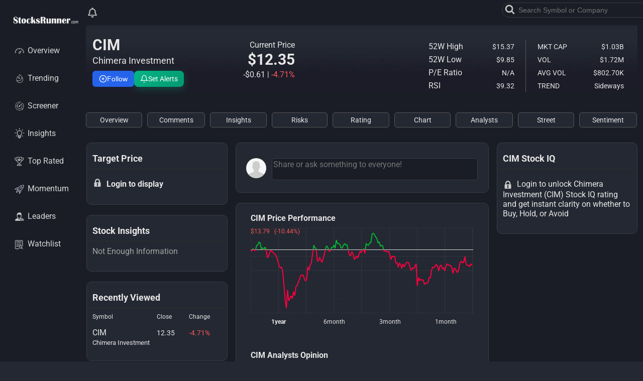

--- FILE ---
content_type: text/html; charset=utf-8
request_url: https://stocksrunner.com/symbol/CIM
body_size: 26748
content:
<!DOCTYPE html>
<html lang="en-us">
<head>

<!-- Primary Meta Tags -->
<title>CIM Stock Analysis & Rating | Chimera Investment | StocksRunner</title>
<meta name="title" content="CIM Stock Price, Analysis & Rating | Chimera Investment">
<meta http-equiv="Content-Type" content="text/html; charset=utf-8">
<meta name="viewport" content="width=device-width, initial-scale=1, maximum-scale=2, minimum-scale=1, user-scalable=yes">
<meta name="description" content="Get real-time CIM stock analysis, sentiment score and IQ rating. Track earnings, news and price targets powered by StocksRunner IQ score algorithm." />
<meta name="author" content="StocksRunner">
<meta name="theme-color" content="#242832">
<meta name="robots" content="index, follow">
<meta name="language" content="en-US">

<!-- Enhanced SEO Meta Tags -->
<meta name="keywords" content="CIM stock, Chimera Investment analysis, CIM earnings, stock rating, sentiment analysis">
<meta name="category" content="Finance">
<meta name="coverage" content="Worldwide">
<meta name="distribution" content="Global">
<meta name="rating" content="General">
<meta name="revisit-after" content="1 day">

<!-- Financial Data Structured Meta -->
<meta name="stock.symbol" content="CIM">
<meta name="stock.company" content="Chimera Investment">

<!-- Open Graph / Facebook -->
<meta property="og:type" content="website">
<meta property="og:site_name" content="StocksRunner">
<meta property="og:url" content="https://stocksrunner.com/symbol/CIM">
<meta property="og:title" content="CIM Stock Analysis: $98.45 (+0.87%) | Real-time Price & Rating">
<meta property="og:description" content="CIM stock analysis with Stock IQ rating, sentiment analysis and price targets. Get actionable insights on CIM with our stock IQ score algorithm.">
<meta property="og:image" content="https://StocksRunner.com/img/thumbnail.jpg">
<meta property="og:image:width" content="1200">
<meta property="og:image:height" content="630">
<meta property="og:image:alt" content="CIM stock analysis dashboard">
<meta property="og:locale" content="en-US">

<!-- Twitter Card -->
<meta name="twitter:card" content="summary_large_image">
<meta name="twitter:site" content="@StocksRunner">
<meta name="twitter:creator" content="@StocksRunner">
<meta name="twitter:title" content="CIM Stock Analysis | StocksRunner">
<meta name="twitter:description" content="Real-time CIM stock analysis with Stock IQ, sentiment data and credibility scores. Track CIM performance and get actionable insights.">
<meta property="twitter:image" content="https://StocksRunner.com/img/thumbnail.jpg">
<meta name="twitter:image:alt" content="CIM stock analysis dashboard showing price and rating">

<!-- Additional Financial SEO -->
<meta name="application-name" content="StocksRunner">
<meta name="msapplication-TileColor" content="#242832">
<meta name="apple-mobile-web-app-title" content="CIM Stock - StocksRunner">
<meta name="format-detection" content="telephone=no">

<!-- Canonical and Alternate -->
<link rel="canonical" href="https://stocksrunner.com/symbol/cim">


<!-- Preconnect for Performance -->
<link rel="preconnect" href="https://www.googletagmanager.com" crossorigin>
<link rel="preconnect" href="https://www.gstatic.com" crossorigin>
<link rel="preconnect" href="https://www.googleapis.com" crossorigin>
<link rel="dns-prefetch" href="https://stocksrunner.com">











<!-- Google tag (gtag.js) - Google Analytics -->
<script async src="https://www.googletagmanager.com/gtag/js?id=G-0Z0N075QXR"></script>
<script>
  window.dataLayer = window.dataLayer || [];
  function gtag(){dataLayer.push(arguments);}
  gtag('js', new Date());

  gtag('config', 'G-0Z0N075QXR');
</script>





<!-- Google Ad blocking recovery -->
<script async src="https://fundingchoicesmessages.google.com/i/pub-7442887552427679?ers=1" nonce="sBL3D6_bhLqyXYzIaq6JZA"></script><script nonce="sBL3D6_bhLqyXYzIaq6JZA">(function() {function signalGooglefcPresent() {if (!window.frames['googlefcPresent']) {if (document.body) {const iframe = document.createElement('iframe'); iframe.style = 'width: 0; height: 0; border: none; z-index: -1000; left: -1000px; top: -1000px;'; iframe.style.display = 'none'; iframe.name = 'googlefcPresent'; document.body.appendChild(iframe);} else {setTimeout(signalGooglefcPresent, 0);}}}signalGooglefcPresent();})();</script>





<!--  Schema.org Structured Data  -->



<script type="application/ld+json">
{
"@context": "https://schema.org",
"@type": "SoftwareApplication",
"name": "StocksRunner",
"url": "https://stocksrunner.com/symbol/CIM",
"description": "Explore CIM stock analysis with StocksRunner. Get actionable insights and trends powered by our innovative Stock IQ.",
"applicationCategory": "Financial",
"operatingSystem": "Web",
"audience": {
"@type": "Audience",
"audienceType": "Investment professionals, Retail traders"
},
"creator": {
"@type": "Organization",
"name": "StocksRunner",
"logo": "https://stocksrunner.com/img/logo.png",
"sameAs": "https://stocksrunner.com"
},
"offers": {
"@type": "Offer",
"priceCurrency": "USD",
"price": "9.99",
"url": "https://stocksrunner.com/pricing"
},
"aggregateRating": {
"@type": "AggregateRating",
"ratingValue": "4.5",
"ratingCount": "200"
}
}
</script>





<script type="application/ld+json">
{
"@context": "https://schema.org",
"@type": "FinancialProduct",
"name": "CIM Stock Analysis and Insights",
"url": "https://stocksrunner.com/symbol/CIM",
"description": "Detailed stock analysis for CIM, including price performance, risks, strengths, earnings and analyst opinions.",
"category": "Stock",
"provider": {
"@type": "Organization",
"name": "StocksRunner",
"url": "https://stocksrunner.com",
"logo": {
"@type": "ImageObject",
"url": "https://stocksrunner.com/img/logo.png"
}
}, 
"identifier": {
"@type": "PropertyValue",
"name": "Ticker Symbol",
"value": "CIM"
}, 
"additionalProperty": [
{
"@type": "PropertyValue",
"name": "Current Price",
"value": "$12.35"
},
{
"@type": "PropertyValue",
"name": "Change",
"value": "-$0.61 | -4.71%"
},
{
"@type": "PropertyValue",
"name": "Market Cap",
"value": "1.03B"
},
{
"@type": "PropertyValue",
"name": "Volume",
"value": "1.72M"
},
{
"@type": "PropertyValue",
"name": "Analyst Rating",
"value": "Hold"
}
]
}
</script>

<script type="application/ld+json">
{
"@context": "https://schema.org",
"@type": "FAQPage",
"mainEntity": [
{
"@type": "Question",
"name": "What is CIM's current stock price?",
"acceptedAnswer": {
"@type": "Answer",
"text": "As of now, CIM is trading at $12.35, with a daily change of -4.71%."
}
},
{
"@type": "Question",
"name": "What are CIM stock strengths?",
"acceptedAnswer": {
"@type": "Answer",
"text": "CIM strengths include ."
}
},
{
"@type": "Question",
"name": "What are the risks associated with CIM stock?",
"acceptedAnswer": {
"@type": "Answer",
"text": "CIM has Fair,  risk level based on volatility, sector strength, volume, investor confidence and outlook."
}
},
{
"@type": "Question",
"name": "What is CIM current Stock IQ?",
"acceptedAnswer": {
"@type": "Answer",
"text": "CIM's current Stock IQ is Hold."
}
},
{
"@type": "Question",
"name": "Should I buy CIM stock right now?",
"acceptedAnswer": {
"@type": "Answer",
"text": "Based on the current rating of Hold, it is advisable to consider Hold as your next step with CIM stock."
}
},
{
"@type": "Question",
"name": "What does a 'Strong Buy' rating mean for CIM?",
"acceptedAnswer": {
"@type": "Answer",
"text": "A 'Strong Buy' rating for CIM indicates that analysts are highly confident in the stock's potential for future growth."
}
},
{
"@type": "Question",
"name": "What does a 'Strong Sell' rating mean for CIM?",
"acceptedAnswer": {
"@type": "Answer",
"text": "A 'Strong Sell' rating for CIM suggests that analysts anticipate the stock will decline significantly and may not be a good investment."
}
},
{
"@type": "Question",
"name": "What factors influence CIM's Stock IQ?",
"acceptedAnswer": {
"@type": "Answer",
"text": "CIM's Stock IQ is influenced by factors such as market trends, earnings reports, risk factors and overall sentiment from analysts."
}
}
]
}
</script>


<script type="application/ld+json">
{
"@context": "https://schema.org",
"@type": "NewsArticle",
"headline": "CIM Stock Falls -4.71%",
"datePublished": "2026-01-31T16:08:07-08:00",
"dateModified": "2026-01-31T16:08:07-08:00",
"image": "https://stocksrunner.com/img/logo.png",
"author": {
"@type": "Organization",
"name": "StocksRunner",
"url": "https://stocksrunner.com/users/stocksRunner"
},
"publisher": {
"@type": "Organization",
"name": "StocksRunner",
"logo": {
"@type": "ImageObject",
"url": "https://stocksrunner.com/img/logo.png"
}
},
"mainEntityOfPage": "https://stocksrunner.com/symbol/CIM",
"articleBody": "CIM Stock fell -4.71% today to $12.35. Key drivers include . Risks such as Fair,  remain."
}
</script>



<script type="application/ld+json">
{
"@context": "https://schema.org",
"@type": "WebSite",
"name": "StocksRunner",
"url": "https://stocksrunner.com",
"description": "Discover actionable stock market analysis and recommendations with Stock IQs at StocksRunner."
}
</script>

<script type="application/ld+json">
{
"@context": "https://schema.org",
"@type": "ImageObject",
"url": "https://stocksrunner.com/img/thumbnail.jpg",
"width": 1200,
"height": 630,
"caption": "Discover insightful stock market analysis at StocksRunner."
}
</script>

<script type="application/ld+json">
{
"@context": "https://schema.org",
"@type": "WebPage",
"name": "StocksRunner - Stay Wise, Stay Ahead",
"url": "https://stocksrunner.com",
"description": "StocksRunner provides real-time stock market analysis, recommendations and Stock IQs to help investors make informed decisions.",
"publisher": {
"@type": "Organization",
"name": "StocksRunner",
"logo": {
"@type": "ImageObject",
"url": "https://stocksrunner.com/img/logo.png"
},
"sameAs": [
"https://x.com/stocks_runner",
"https://www.youtube.com/@StocksRunner",
"https://stocktwits.com/RunnerSignals",
"https://facebook.com/StocksRunner"
]
},
"mainEntityOfPage": "https://stocksrunner.com",
"keywords": "Stock Market Analysis, Stock Recommendations, Investment Advice, Financial Insights, Stock IQs, Market Trends, Investment Risk"
}
</script>

<script type="application/ld+json">
{
"@context": "https://schema.org",
"@type": "Service",
"serviceType": "Stock Market Analysis",
"provider": {
"@type": "Organization",
"name": "StocksRunner",
"url": "https://stocksrunner.com",
"logo": {
"@type": "ImageObject",
"url": "https://StocksRunner.com/img/logo.png"
}
},
"description": "StocksRunner offers a unique and actionable stock market analysis with a Stock IQ that aggregates data from multiple sources to help investors make informed decisions.",
"offers": {
"@type": "Offer",
"url": "https://stocksrunner.com",
"priceCurrency": "USD",
"price": "Free",
"eligibleRegion": "US"
}
}
</script>








<!-- Favicon -->
<!-- https://favicon-generator.org/  -->
<!-- https://redketchup.io/favicon-generator -->

<link rel="apple-touch-icon" sizes="180x180" href="/icons/apple-touch-icon.png">
<link rel="icon" type="image/png" sizes="32x32" href="/icons/favicon-32x32.png">
<link rel="icon" type="image/png" sizes="16x16" href="/icons/favicon-16x16.png">
<link rel="manifest" href="/icons/site.webmanifest">
    
  

<!-- ================= JS ======================= -->
<script src="/js/graph.js"></script>
<script src="/js/jquery.min.js"></script>


<!-- ================= CSS ======================= -->
<link rel="stylesheet" href="/css/styles.css">




<!-- ****************************************************************************  -->
<script async src="https://pagead2.googlesyndication.com/pagead/js/adsbygoogle.js?client=ca-pub-7442887552427679" crossorigin="anonymous"></script>
<!-- *****************************************************************************  -->





<!-- START DOUNGATH PIE -->
<style>
.pie {background-image: conic-gradient(#C14B4B 0deg,#FF8000 0deg 0deg,#4B6C9B 0deg 0deg,#4FA44F 0deg 0deg,#038C28 0deg 0deg);}
</style>

<!-- END DONUT PIE -->




  

<style>
#loading {
position: fixed;
display: flex;
justify-content: center;
align-items: center;
width: 100%;
height: 100%;
top: 0;
left: 0;
opacity: 0.5;
background-color: #242832;
z-index: 99;
}

#loading-image {
z-index: 100;
}

body {font-family: "Roboto"; margin:0; padding: 0; cursor: default; background-color: #242832; color:#E8E8E8;}
p {margin: 0; padding: 0;}
a {text-decoration: none;}
h1 { font-weight:700; margin: 0; padding: 0; }
h2 { font-weight:700; margin: 0; padding: 0; }
h3 { font-weight:700; margin: 0; padding: 0; }
h4 { font-weight:normal; margin: 0; padding: 0; }

img  { 
padding: 0px; 
margin: 0px;
border: none; 
}

.link:hover {color: white;}


input:focus,
select:focus,
textarea:focus,
button:focus {
outline: none;
}


#searchbox {
text-align: center;
background-color : #F2F2F2;
border: 0px solid gray;
padding: 0px;
border-radius: 3px;
height:40px; width:70%;
margin-left: auto;
margin-right: auto;
cursor:pointer; 
}


/* LEGEND PIE BOX COLOR  */
.box {
float: left;
height: 10px;
width: 10px;
margin: 10px;
clear: both;
}



/* MOBILE MENU  */
.mobile-topnav {
overflow: hidden;
position: relative;
background-color: #242832;
}
.mobile-topnav #myLinks {
display: none;
}
.mobile-topnav a {
color: black;
text-decoration: none;
display: block;
}
.mobile-topnav a.icon {
background-color: #242832;
display: block;
position: absolute;
right: 0;
top: 0;
}




/* DESKTOP MENU  */
.desktop-topnav {
overflow: hidden;
background-color: #242832;
}
.desktop-topnav a {
margin-top:10px;
margin-left:50px;
float: left;
color: #A4A4A4;
font-size:16px;
text-align: center;
padding: 10px 10px;
text-decoration: none;
}
.desktop-topnav a:hover {
color: #F2F2F2;
}




/* POPUP MENU  */
.popupnav a {font-family:Roboto; font-size:14px;color:#E8E8E8; text-decoration: none;}
.popupnav a:hover {font-family:Roboto; color:#E8E8E8;}






/* BUTTONS  */
.btn-login{color:#E8E8E8;font-size:14px; font-family:Roboto; border-radius:5px;display:inline-block;text-decoration:none;width:60px;height:25px;background-color:#2E4A8F;text-align:center;border:1px solid #2E4A8F;line-height:25px;cursor:pointer;}
.btn-login:hover{color:#E8E8E8;background-color:#2E4A8F;border:1px solid #4486F4;}
.dynamic-btn { width: 70%; padding: 10px 20px; font-size: 16px; color: white; background-color: #007BFF; border: none; border-radius: 5px; cursor: pointer; margin-right: 10px; }
.dynamic-btn:hover { background-color: #FA5858; color: #F2F2F2; border: 1px solid #F78181; }
.btn-reply{font-family:Roboto; width:100px; height:35px; background-color:#2E4A8F;border-radius:40px;text-align:center;line-height:35px;color:#E8E8E8; border:1px solid #0080FF;}
.btn-reply:hover{color:#E8E8E8;background-color:#0080FF; cursor:pointer;}






/* ADD TO WATCHLIST BUTTON  */
.follow-btn {
display: inline-flex;
align-items: center;
gap: 6px;
padding: 6px 12px; 
height: 32px;  
font-size: 14px; 
font-weight: 500;
font-family: -apple-system, BlinkMacSystemFont, 'Segoe UI', sans-serif;
color: #ffffff;
background-color: #2563eb;
border: 1px solid #2563eb;
border-radius: 6px;
cursor: pointer;
transition: all 0.2s ease;
white-space: nowrap;
}

.follow-btn:hover {
background-color: #1d4ed8;
border-color: #1d4ed8;
transform: translateY(-1px);
box-shadow: 0 4px 12px rgba(37, 99, 235, 0.3);
}

.follow-btn:active {
transform: translateY(0);
}

.follow-btn.following {
background-color: transparent;
border-color: #4b5563;
color: #9ca3af;
}

.follow-btn.following:hover {
background-color: #ef4444;
border-color: #ef4444;
color: #ffffff;
box-shadow: 0 4px 12px rgba(239, 68, 68, 0.3);
}

.follow-btn.following:hover .btn-text {
display: none;
}

.follow-btn.following:hover::after {
content: 'Unfollow';
}

.follow-btn .icon {
flex-shrink: 0;
width: 16px;
height: 16px;
}

.follow-btn.following .icon {
stroke: currentColor;
}

/* Loading state */
.follow-btn.loading {
opacity: 0.6;
pointer-events: none;
}

.follow-btn.loading .icon {
animation: spin 1s linear infinite;
}

@keyframes spin {
from { transform: rotate(0deg); }
to { transform: rotate(360deg); }
}





/* SET ALERTS BUTTON  */
.alert-btn-action {
display: inline-flex;
align-items: center;
gap: 6px;
padding: 6px 12px;
height: 32px;
font-size: 14px;
font-weight: 500;
font-family: -apple-system, BlinkMacSystemFont, 'Segoe UI', Roboto, sans-serif;
color: #ffffff;
background: linear-gradient(135deg, #04b486 0%, #039970 100%);
border: none;
border-radius: 8px;  /* Increased from 6px */
cursor: pointer;
transition: all 0.3s ease;  /* Increased from 0.2s */
white-space: nowrap;
box-shadow: 0 4px 15px rgba(4, 180, 134, 0.3);
}

.alert-btn-action:hover {
transform: translateY(-2px);
box-shadow: 0 6px 20px rgba(4, 180, 134, 0.5);
background: linear-gradient(135deg, #039970 0%, #028a5f 100%);
}

.alert-btn-action:active {
transform: translateY(0);
}

.alert-btn-action svg {
flex-shrink: 0;
width: 16px;
height: 16px;
}





.sentiment_bullish{width:70px;height:10px;background-color:#04B431;border-radius:30px;text-align:center;color:#E8E8E8;}
.sentiment_bearish{width:70px;height:10px;background-color:#DF0101;border-radius:30px;text-align:center;color:#E8E8E8;}
.sentiment_neutral{width:70px;height:10px;background-color:#2E4A8F;border-radius:30px;text-align:center;color:#E8E8E8;}
.sentiment_tag{width:80px;height:10px; background-color:#E8E8E8; text-align:left;color:#000;}




#newslatrerinput {
border: 1px solid transparent;
background-color: #f1f1f1;
padding: 0px;
margin: 0px;
height: 37.5px;
font-size: 16px;
}

#newslatrersubmit {
border: 1px solid transparent;
background-color: DodgerBlue;
color: #F2F2F2;
cursor: pointer;
padding: 0px;
margin: 0px;
height: 40px;
}

#newslatrerinput_desktop {
border: 1px solid transparent;
background-color: #f1f1f1;
padding: 0px;
margin: 0px;
height: 30px;
}

#newslatrersubmit_desktop {
border: 1px solid transparent;
background-color: DodgerBlue;
color: #F2F2F2;
cursor: pointer;
padding: 0px;
margin: 0px;
height: 30px;
}




/* The Modal (background) */
.modal {
display: none; /* Hidden by default */
position: fixed; /* Stay in place */
z-index: 99; /* Sit on top */
padding-top: 0px; /* Location of the box */
left: 0;
top: 0;
width: 100%; /* Full width */
height: 100%; /* Full height */
overflow: auto; /* Enable scroll if needed */
background-color: rgb(0,0,0); /* Fallback color */
background-color: rgba(0,0,0,0.4); /* Black w/ opacity */
}

/* Modal Content */
.modal-content {
background-color: #242832;
margin: auto;
padding: 0px;
border: 0px solid #888;
width: 100%;
height: 50px;
}

/* The Close Button */
.close {
color: #aaaaaa;
float: right;
margin-right:15px;
margin-top:10px;
font-size: 30px;
font-weight: bold;
}

.close:hover,
.close:focus {
color: #F2F2F2;
text-decoration: none;
cursor: pointer;
}




/* TOP HEADER */
.header {
position: fixed;
top: 0;
left: 0;
margin-top: 50px; /* Location of the box */
width: 100%;
height: 40px;
z-index: 90; /* Sit on top */
display: none;
}
.header-1 {
height: 0px;
display: block; /* header 1 is visible by default */
}
.header-2 {
height: 100px;
z-index: 90; /* Sit on top */
background-color: #242832;
}


.top_header {
display: none; /* Hidden by default */
position: fixed; /* Stay in place */
z-index: 90; /* Sit on top */
padding-top: 60px; /* Location of the box */
left: 0;
top: 0;
width: 100%; /* Full width */
height: 100%; /* Full height */
overflow: auto; /* Enable scroll if needed */

}

/* top_header Content */
.top_header-content {
background-color: #242832;
margin: auto;
padding: 0px;
border: 0px solid #888;
width: 100%;
height: 30px;
}



/* TOOLTIP */
.tooltip {
position: relative;
display: inline-block;
}

.tooltip .tooltiptext {
visibility: hidden;
top: 100%;
left: 50%;
margin-left: -60px; /* Use half of the width (120/2 = 60), to center the tooltip */
width: 200px;
height: 220px;
color: #000;
text-align: left;
cursor: default;
background-color: #242832; 
box-shadow: 0 4px 8px 0 rgba(0, 0, 0, 0.2), 0 6px 20px 0 rgba(0, 0, 0, 0.19); 
border-top-left-radius:10px; border-top-right-radius:10px; border-bottom-left-radius:10px; border-bottom-right-radius:10px;
position: absolute;
z-index: 1;
}

.tooltip:hover .tooltiptext {
visibility: visible;
cursor: default;
}



/* SEARCH_TOOLTIP */
.search_tooltip {
position: relative;
display: inline-block;
}
.search_tooltip .tooltiptext {
visibility: hidden;
top: 100%;
left: 0%;
width:100%; 
background-color: #242832;
color: #F2F2F2;
text-align: left;
border-bottom-left-radius:25px;
border-bottom-right-radius:25px;
border-bottom: 1px solid #a4a4a4;
position: absolute;   /* Position the tooltip */
z-index: 1;
}
.search_tooltip:hover .tooltiptext {
visibility: visible;
}




/* RADAR_TOOLTIP */
.radar_tooltip {
position: relative;
display: inline-block;
}

.radar_tooltip .radar_tooltiptext {
visibility: hidden;
top: 100%;
left: 50%;
width:250px;
margin-left: -60px; /* Use half of the width (120/2 = 60), to center the tooltip */
color: #F2F2F2;
text-align: left;
cursor: default;
background-color: #242832; 
border:1px solid #585858;
box-shadow: 0 4px 8px 0 rgba(0, 0, 0, 0.2), 0 6px 20px 0 rgba(0, 0, 0, 0.19); 
border-top-left-radius:10px; border-top-right-radius:10px; border-bottom-left-radius:10px; border-bottom-right-radius:10px;
position: absolute;
z-index: 1;
}

.radar_tooltip:hover .radar_tooltiptext {
visibility: visible;
cursor: default;
}




/* DESKTOP_MENU_TOOLTIP */
.desktop_menu_tooltip {
position: relative;
display: inline-block;
}
.desktop_menu_tooltip .desktop_menu_tooltiptext {
visibility: hidden;
top: 95%;
right: -10px;
background-color: #242832;
border:1px solid #A4A4A4;
border-radius: 5px;
box-shadow: 1px 1px 10px #D8D8D8;
color: #F2F2F2;
text-align: left;
position: absolute; /* Position the tooltip */
z-index: 1;
}
.desktop_menu_tooltip:hover .desktop_menu_tooltiptext {
visibility: visible;
}





/* PROFILE_MENU_TOOLTIP */
.profile_menu_tooltip {
position: relative;
display: inline-block;
}
.profile_menu_tooltip .profile_menu_tooltiptext {
visibility: hidden;
top: 45px;
left: -12px;
background-color: #242832;
border:1px solid #A4A4A4;
border-radius: 5px;
box-shadow: 1px 1px 10px #F2F2F2;
color: #F2F2F2;
text-align: left;
position: absolute; /* Position the tooltip */
z-index: 1;
}
.profile_menu_tooltip:hover .profile_menu_tooltiptext {
visibility: visible;
}





ul{
padding:0px;
margin:0px;
}

li{
display: inline;
list-style-type: none;
}




/* Mobile Index Horizontal Scrollbar */
div.scroll {
width: 100%;
overflow-x: auto;
overflow-y: hidden;
white-space: nowrap;
}
::-webkit-scrollbar {
height: 0px;
width: 15px;
border: 1px solid #F2F2F2;
}
::-webkit-scrollbar-track {
border-radius: 0;
background-color: #eeeeee;
}
::-webkit-scrollbar-thumb {
border-radius: 0;
background-color: #b0b0b0;
}





/* DONUT PIE */
#outer-circle {
border-radius: 50%;
height: 150px;
width: 150px;
position: relative;
/* 
Child elements with absolute positioning will be 
positioned relative to this div 
*/
}
#inner-circle {
position: absolute;
background-color: #242832;
border-radius: 50%;
height: 100px;
width: 100px;
/*
Put top edge and left edge in the center
*/
top: 50%;
left: 50%;
margin: -50px 0px 0px -50px;
/* 
Offset the position correctly with
minus half of the width and minus half of the height 
*/
}





/* Radar Chart */
.pentagon-1 {
width: 157.5px;
height: 150px;
opacity: 0.5;
/* background-color: #088A08;  /* 088A08 DF0101 */	
/* Earnings:  5: 50% 0%    4: 50% 15%   3: 50% 20%    2: 50% 30%    1: 50% 35% */
/* Momentum:  5: 100% 38%  4: 80% 38%   3: 70% 38%    2: 60% 38%    1: 50% 38% */
/* Potential: 5: 81% 100%  4: 81% 90%   3: 81% 75%    2: 81% 60%    1: 81% 50% */
/* Activity:  5: 19% 100%  4: 19% 90%   3: 19% 75%    2: 19% 60%    1: 19% 50% */
/* Rating:    5: 0%  38%   4: 15% 38%   3: 20% 38%    2: 25% 38%	1: 38% 38% */
/* Default */		
/*	           	      Earnings   Momentum   Potential	 Activity    Rating */
/* clip-path: polygon( 50% 0%,   100% 38%,   81% 100%,   19% 100%,   0% 38%); */	
	
}





.graph_bg {
background-image: url("/img/graph_bg.png");
background-size: contain;
}




/* fixed circle */
    .fixed-circle {
      position: fixed;
      bottom: 20px; /* Adjust this value to change the distance from the bottom */
      right: 20px; /* Adjust this value to change the distance from the right */
      width: 55px;
      height: 55px;
      border-radius: 50%;
      background-color: #007bff; /* Replace with your desired color */
      color: #F2F2F2;
      display: flex;
      justify-content: center;
      align-items: center;
      cursor: pointer;
      box-shadow: 0 4px 8px rgba(0, 0, 0, 0.1);
	  z-index: 9;
}





/* Style to make the div scrollable */
.scrollable-div {
overflow: auto; /* Enable scrolling */
border: 0px solid #000; /* Optional: add a border for clarity */
}

/* Hide scrollbar in webkit browsers */
.scrollable-div::-webkit-scrollbar {
width: 0em;
}



/* Alert Modal popup */
#alertModal {
display: none;
position: fixed;
z-index: 1000;
left: 0;
top: 0;
width: 100%;
height: 100%;
background-color: rgba(0, 0, 0, 0.5); 
justify-content: center; 
}

/* Modal box */
.alert-content {
background-color: #1A1D26;
color: white;
margin: 2% auto;
padding: 10px;
border-radius: 0px;
width: 100%;
max-width: 850px;
height: 95%;
font-family: Roboto, sans-serif;
display: flex;
flex-direction: column;
position: relative;
}

.alert-scroll {
overflow-y: auto;
flex-grow: 1;
}

.close {
color: white;
float: left;
font-size: 34px;
font-weight: bold;
cursor: pointer;
}

table {
width: 100%;
border-collapse: collapse;
margin-top: 10px;
}

th, td {
text-align: left;
padding: 6px;
font-size: 14px;
vertical-align: top;
}

th {
color: #ccc;
font-weight: bold;
}

input[type="checkbox"] {
margin-right: 8px;
}

.checkbox-label {
display: flex;
align-items: flex-start;
}

.checkbox-label span {
margin-left: 4px;
}

.alert-label {
font-size: 16px;
font-weight: bold;
}

.alert-desc {
font-size: 14px;
color: #ccc;
padding-left: 24px; 
padding-top: 0px;
}


.faq-question {
color: #f0f0f0; 
cursor: pointer; 
margin-bottom: 10px;
}

.faq-question:hover {
text-decoration: underline;
}

.faq-answer {
color: #f0f0f0; 
display: none;
margin-top: 10px;
}

.faq-divider {
margin: 20px 0; 
border-top: 1px dotted #444444; 
}




#modalForm {
display: none;
position: fixed;
top: 0;
left: 0;
width: 100%;
height: 100%;
background-color: rgba(0, 0, 0, 0.5);
z-index: 99;
}

#modalForm form {
display: flex;
flex-direction: column;
justify-content: flex-start;
background-color: #1A1D26;
border-radius: 0px;
width: 100%;
height: 100%;
max-width: 700px;
margin: 0 auto;
}

</style>
</head>
<body>









<!-- ************************************************************************************************  -->
<!-- START MOBILE AREA -->
<div id="div-mobile">  


<!-- CLICK NEW POST -->
<div class='fixed-circle' onclick="window.location.href='/signup'"><img src='/img/fa-plus.png' alt='new post' style='width:20px; height:auto;'></div>
<!-- CLICK NEW POST -->



<!-- START TOP AREA -->
<header>
<div id="myHeader">


<!-- START NAVIGATION AREA -->
<div class="mobile-topnav">

<!-- LOGO    -->
<a href="/stock-market-sentiment">
<div style="float:left; margin-left:10px; margin-top:5px; line-height:30px;">
<div style="float:left; margin-top:4px;"><img src="/img/logo.png" alt="StocksRunner logo" style="width:25px; height:25px;"></div>
</div>
</a>
<!-- LOGO    -->

<!-- INBOX   -->
<a href='/inbox'><div style='float:left; margin-left:15px; margin-top:12px; line-height:30px;'><div style='float:left;'><img src='/img/fa-bell-o.png' alt='mail' title='No New Messages' style='width:18px; cursor:pointer;'></div></div></a>
<!-- INBOX   -->






<!-- START LOGIN  -->
<div style="float:right; text-align:right;margin-top:10px; margin-right:40px;">
<div style="display:inline-block; vertical-align:middle; line-height:normal;">
<div style='float:right; margin-right:5px;'><a href='/login' class='btn-login' style='color:#E8E8E8;'>LOGIN</a></div>
</div>
</div>
<!-- END LOGIN  -->



<!-- START SEARCH  -->
<div style="float:right; text-align:right;margin-top:10px; margin-right:10px;">
<div style="display:inline-block; vertical-align:middle; line-height:normal;">
<div id="myBtn" style="float:right; margin-right:10px; cursor: pointer;">
<img src='/img/fa-search.png' alt='search' style='width:20px; height:auto;'>
</div>
</div>
</div>
<!-- END SEARCH  -->



<!-- MENU BOX -->
<div style="line-height:50px;">&nbsp;</div> 
<div id="myLinks" style="margin-left:60px;">
<div style="line-height:0px;">&nbsp;</div>



<div style="line-height:10px;">&nbsp;</div>
<a style="font-size:16px;color:#E8E8E8;" href="/stock-market-sentiment">Market Overview</a>
<a style="font-size:16px;color:#E8E8E8;" href="/top-trending-stocks">Trending Stocks</a>
<a style="font-size:16px;color:#E8E8E8;" href="/screener">Stock Screener</a>
<a style="font-size:16px;color:#E8E8E8;" href="/stock-market-insights">Trade Insights</a>

<div style="line-height:30px;">&nbsp;</div>

<a style="font-size:16px;color:#E8E8E8;" href="/top-rated-stocks">Top Rated Stocks</a>
<a style="font-size:16px;color:#E8E8E8;" href="/most-active-stocks">Most Active Stocks</a>
<a style="font-size:16px;color:#E8E8E8;" href="/top-potential-stocks">Top Potential Stocks</a>
<a style="font-size:16px;color:#E8E8E8;" href="/top-momentum-stocks">Top Momentum Stocks</a>

<a style="font-size:16px;color:#E8E8E8;" href="/top-leaderboard">Leaderboard</a>

<div style="line-height:30px;">&nbsp;</div>

<a style="font-size:16px;color:#E8E8E8;" href="/about">About Us</a>
<a style='font-size:16px;color:#E8E8E8; cursor:pointer;' href='/login'>Log In</a><a style='font-size:16px;color:#E8E8E8;' href='/signup'>Sign Up</a>
<a style="font-size:16px;color:#E8E8E8;" href="/pricing">Plans & Pricing</a>
<a style="font-size:16px;color:#E8E8E8;" href="/contactus">Contact Us</a>
<a style="font-size:16px;color:#E8E8E8;" href="/terms">Terms of Use</a>
<a style="font-size:16px;color:#E8E8E8;" href="/privacy">Privacy Policy</a>




<div style="line-height:40px;">&nbsp;</div>
<div style="width:100%;float:left;">
<img src="/img/logo.png" alt="StocksRunner logo" style='width:40px; height:40px;'>
<p style="font-size:16px;color:#E8E8E8;margin-right:20px;">
Find new investment opportunities based on Market Sentiment Indicator. 
Manage watchlist risk with leading indicator of volatility
See what influential analysts and investors are saying about stocks in My Watchlist
</p>
</div>
<div style="line-height:500px;">&nbsp;</div>
</div>

<a href="/symbol/CIM" class="icon" style="margin-right:10px; margin-top:10px;" onclick="event.preventDefault(); myFunction()">
<img src='/img/fa-bars.png' alt='menu' style='width:20px; height:auto;'>
</a>





<!-- START TOP ON SCROLL HEADER -->
<div class="header header-2" data-visible-range="121-5000" id="Top-Scroll-Header">
<div class="header header-1" data-visible-range="0-120"></div>

<div style="margin:0 auto;">
<div style="margin:0 auto; text-align:center; max-width:700px;">
<div style="display:table; width:100%;">
<div style="display:table-row; vertical-align:middle; text-align:left;">

<div style="width:5%; display:table-cell;">&nbsp;</div>
<div style="width:75%; display:table-cell; padding-top:10px;"> 
<div style='display:table; width:100%;'><div style='display:table-row;'><div style='width:45%; display:table-cell; font-family:Roboto; font-weight:bold; font-size:14px;'>Chimera Investment</div><div style='width:30%; display:table-cell; font-family:Roboto; font-size:14px;'>$12.35</div><div style='width:25%; display:table-cell; font-family:Roboto; font-size:14px; color:#FA5858;'>-4.71%</div></div></div>


</div>

<!-- ADD TO WATCHLIST 1-->
<div style="width:15%; display: table-cell; font-family:Roboto; text-align:right; padding-top:5px; vertical-align:top;"> 
<form id="frmfollow_1" name="frmfollow_1" action="/follow" method="POST" accept-charset="utf-8">
<input type='hidden' id='chk_1' name='chk_1' value=''><input type='hidden' name='txtSymbol' value='CIM'><input type='hidden' name='txtType' value='Symbol'><input type='hidden' name='txtPrice' value='12.35'><input type='hidden' name='txtAction' value='Follow_Symbol'><button type='submit' id='btn-follow_1' name='btn-follow' class='follow-btn' data-follow-btn='true'><svg class='icon' width='16' height='16' viewBox='0 0 24 24' fill='none' stroke='currentColor' stroke-width='2'><circle cx='12' cy='12' r='10'></circle><line x1='12' y1='8' x2='12' y2='16'></line><line x1='8' y1='12' x2='16' y2='12'></line></svg><span class='btn-text'>Follow</span></button>
</form>
<script>
frmfollow_1.onsubmit = async e => {
e.preventDefault();
const f = e.target;
const btn = f.querySelector('.follow-btn');
const d = new FormData(f);

// Add loading state to all buttons
document.querySelectorAll('[data-follow-btn]').forEach(b => b.classList.add('loading'));

try {
const response = await fetch(f.action, {
method: f.method, 
body: d,
credentials: 'same-origin',
redirect: 'manual'  // Don't auto-follow redirects
});

// Check if server is redirecting (302, 301, etc.)
if (response.type === 'opaqueredirect' || response.status === 302 || response.status === 301) {
// Server wants to redirect - follow it
window.location.href = response.url || '/login';
return false;
}

// Check if response URL changed (means redirect happened)
if (response.redirected) {
window.location.href = response.url;
return false;
}

if (!response.ok) {
throw new Error('Server returned ' + response.status);
}

// Update all follow buttons on the page
updateAllFollowButtons(f.txtAction.value);

} catch (error) {
console.error('Follow action failed:', error);
alert('Unable to update watchlist. Please try again.');
location.reload();
} finally {
// Remove loading state from all buttons
document.querySelectorAll('[data-follow-btn]').forEach(b => b.classList.remove('loading'));
}

return false;
};
</script>
</div>
<!-- ADD TO WATCHLIST 1-->

<div style="width:5%; display: table-cell;"> 
</div>



</div>
</div>
</div>
</div>



<!-- START MENU AREA -->
<div style='line-height:20px;'>&nbsp;</div>
<div class='scroll'>
<div style='display: table; width:100%; margin-left:4%; margin-right:4%;'>
<div style='display: table-row;'>

<div id='Salerts_top' onclick='openAlertModal()' style='display: table-cell; width:10%; height:36px; cursor:pointer; text-align:center; vertical-align:middle; background: linear-gradient(135deg, #04b486 0%, #039970 100%); border:none; border-radius:8px; box-shadow: 0 4px 15px rgba(4, 180, 134, 0.3); transition: all 0.3s ease;' onmouseover="this.style.boxShadow='0 6px 20px rgba(4, 180, 134, 0.5)'; this.style.transform='translateY(-2px)';" onmouseout="this.style.boxShadow='0 4px 15px rgba(4, 180, 134, 0.3)'; this.style.transform='translateY(0)';">
<span style='font-family:Roboto; font-size:14px; color:#FFFFFF;'>&nbsp; Set Alerts &nbsp;</span>
</div><div style='display: table-cell; width:10px;'>&nbsp;&nbsp; </div>

<div id='Soverview' onclick='Soverview_Click()' style='display: table-cell; width:10%; height:30px; cursor:pointer; text-align:center; vertical-align:middle; border:1px solid #585858; border-radius:5px;'>
<span style='font-family:Roboto; font-size:14px; color:#E8E8E8;'>&nbsp; Overview &nbsp;</span>
</div><div style='display: table-cell; width:10px;'>&nbsp;&nbsp; </div>

<div id='Scomments' onclick='Scomments_Click()' style='display: table-cell; width:10%; height:30px; cursor:pointer; text-align:center; vertical-align:middle; border:1px solid #585858; border-radius:5px;'>
<span style='font-family:Roboto; font-size:14px; color:#E8E8E8;'>&nbsp; Comments &nbsp;</span>
</div><div style='display: table-cell; width:10px;'>&nbsp;&nbsp; </div>

<div id='Sinsights' onclick='Sinsights_Click()' style='display: table-cell; width:10%; height:30px; cursor:pointer; text-align:center; vertical-align:middle; border:1px solid #585858; border-radius:5px;'>
<span style='font-family:Roboto; font-size:14px; color:#E8E8E8;'>&nbsp; Insights &nbsp;</span>
</div><div style='display: table-cell; width:10px;'>&nbsp;&nbsp; </div>

<div id='Srisks' onclick='Srisks_Click()' style='display: table-cell; width:10%; height:30px; cursor:pointer; text-align:center; vertical-align:middle; border:1px solid #585858; border-radius:5px;'>
<span style='font-family:Roboto; font-size:14px; color:#E8E8E8;'>&nbsp;&nbsp;&nbsp;&nbsp; Risks &nbsp;&nbsp;&nbsp;&nbsp;</span>
</div><div style='display: table-cell; width:10px;'>&nbsp;&nbsp; </div>

<div id='Srating' onclick='Srating_Click()' style='display: table-cell; width:10%; height:30px; cursor:pointer; text-align:center; vertical-align:middle; border:1px solid #585858; border-radius:5px;'>
<span style='font-family:Roboto; font-size:14px; color:#E8E8E8;'>&nbsp; Rating &nbsp;</span>
</div><div style='display: table-cell; width:10px;'>&nbsp;&nbsp; </div>

<div id='Schart' onclick='Schart_Click()' style='display: table-cell; width:10%; height:30px; cursor:pointer; text-align:center; vertical-align:middle; border:1px solid #585858; border-radius:5px;'>
<span style='font-family:Roboto; font-size:14px; color:#E8E8E8;'>&nbsp;&nbsp;&nbsp;&nbsp; Chart &nbsp;&nbsp;&nbsp;&nbsp;</span>
</div><div style='display: table-cell; width:10px;'>&nbsp;&nbsp; </div>

<div id='Sanalysts' onclick='Sanalysts_Click()' style='display: table-cell; width:10%; height:30px; cursor:pointer; text-align:center; vertical-align:middle; border:1px solid #585858; border-radius:5px;'>
<span style='font-family:Roboto; font-size:14px; color:#E8E8E8;'>&nbsp; Analysts &nbsp;</span>
</div><div style='display: table-cell; width:10px;'>&nbsp;&nbsp; </div>

<div id='Sstreet' onclick='Sstreet_Click()' style='display: table-cell; width:10%; height:30px; cursor:pointer; text-align:center; vertical-align:middle; border:1px solid #585858; border-radius:5px;'>
<span style='font-family:Roboto; font-size:14px; color:#E8E8E8;'>&nbsp; Street &nbsp;</span>
</div><div style='display: table-cell; width:10px;'>&nbsp;&nbsp; </div>

<div id='Ssentiment' onclick='Ssentiment_Click()' style='display: table-cell; width:10%; height:30px; cursor:pointer; text-align:center; vertical-align:middle; border:1px solid #585858; border-radius:5px;'>
<span style='font-family:Roboto; font-size:14px; color:#E8E8E8;'>&nbsp; Sentiment &nbsp;</span>
</div><div style='display: table-cell; width:10px;'>&nbsp;&nbsp; </div>

<div id='Sheadlines' onclick='Sheadlines_Click()' style='display: table-cell; width:10%; height:30px; cursor:pointer; text-align:center; vertical-align:middle; border:1px solid #585858; border-radius:5px;'>
<span style='font-family:Roboto; font-size:14px; color:#E8E8E8;'>&nbsp; Headlines &nbsp;</span>
</div>


</div>
</div>
<div style='line-height:10px;'>&nbsp;</div>
</div>
<!-- END MENU AREA -->



</div>

<script>
$(window).scroll(function() {
var scrollTop = $(this).scrollTop();
var headerToDisplay = false;
$('.header[data-visible-range]').each(function() {
var range = $(this).data('visible-range').split('-');
range[0] = range[0] ? parseInt(range[0], 10) : 0;
range[1] = range[1] ? parseInt(range[1], 10) : $(document).height();
if(scrollTop >= range[0] && scrollTop <= range[1]) {
headerToDisplay = $(this);
return false;
}
});
if(headerToDisplay && !headerToDisplay.is(':visible')) {
$('.header[data-visible-range]').hide();
headerToDisplay.show();
}
});
</script> 
<!-- END TOP ON SCROLL HEADER -->



</div>
<!-- MENU BOX -->


<script>
function myFunction() {
var x = document.getElementById("myLinks");
if (x.style.display === "block") {
x.style.display = "none";
} else {
x.style.display = "block";
}
}
</script>






<!-- FIXED NAVIGATION AREA -->
<script>
window.onscroll = function() {fixedMenu()};

var header = document.getElementById("myHeader");
var sticky = header.offsetTop;

function fixedMenu() {
if (window.pageYOffset > sticky) {
header.classList.add("sticky");
} else {
header.classList.remove("sticky");
}
}
</script>
<!-- FIXED NAVIGATION AREA -->


<!-- END NAVIGATION AREA -->

</div>
</header>
<!-- END TOP AREA -->




<!-- START TOP SEARCH MODAL -->
<div id="myModal" class="modal" style="overflow: hidden;">
<!-- Modal content -->
<div class="modal-content">
<span class="close">&times;</span>


<script>
function search_1(){
var getInput = document.getElementById("search_top").value
if (!getInput) {return false; }   
window.location.href = "/symbol/" + getInput.toLowerCase();
}
</script>


<div style="width:100%; line-height:10px;">
<div style="line-height:8px;">&nbsp;</div>
<div id="searchbox_top">
<input type="image" id="myBtn_1" onclick="javascript:search_1();" src="/img/fa-search.png" alt="SearchBox" style="float:left; margin-left:5px; width:20px; margin-top:8px;">
<input type="text" name="search_top" id="search_top" style="float:left; margin-top:10px; margin-left:5px; width:80%; font-size:16px; color:#E8E8E8; background-color: #242832; border:0px solid black;" placeholder="Search Symbol or Company" onChange="javascript:search_1();" onfocus="this.value=''; this.style.color='#fff';" >
</div>
</div>
</div>


<!-- START RECENTLY VIEWED -->
<div style='width:100%; border-top:1px solid #383C45; line-height:18px; background-color: #242832;'><div style='margin-left:5%; margin-right:5%;'><div style='line-height:10px;'>&nbsp;</div><p style ='font-family:Roboto; font-size:14px; color:#E8E8E8;'>Recently Viewed</p><div style='line-height:10px;'>&nbsp;</div><a href='/symbol/cim'><p style ='font-family:Roboto; font-size:16px;'>CIM</p><p style ='font-family:Roboto; font-size:12px;'>Chimera Investment</p></a><div style='line-height:20px;'>&nbsp;</div><div style='line-height:10px;'>&nbsp;</div></div></div><div style='width:100%; border-top:1px solid #383C45; line-height:18px; background-color: #242832;'><div style='margin-left:5%; margin-right:5%;'><div style='line-height:10px;'>&nbsp;</div><p style ='font-family:Roboto; font-size:14px; color:#E8E8E8;'>Most Trending</p><div style='line-height:10px;'>&nbsp;</div><div style='display:table; width:100%;'><div style='display:table-row;'><div style='height:10px; width:40%; display: table-cell;'><a href='/symbol/vz'><p style ='font-family:Roboto; font-size:16px;'>VZ</p><p style ='font-family:Roboto; font-size:12px;'>Verizon</p></a></div><div style='height:10px; width:60%; display: table-cell;'><p style ='font-family:Roboto; font-size:16px; color:#5FB404;'>+11.78%</p></div></div><div style='line-height:20px;'>&nbsp;</div><div style='display:table-row;'><div style='height:10px; width:40%; display: table-cell;'><a href='/symbol/sofi'><p style ='font-family:Roboto; font-size:16px;'>SOFI</p><p style ='font-family:Roboto; font-size:12px;'>SoFi Technologies In</p></a></div><div style='height:10px; width:60%; display: table-cell;'><p style ='font-family:Roboto; font-size:16px; color:#FE2E64;'>-6.36%</p></div></div><div style='line-height:20px;'>&nbsp;</div><div style='display:table-row;'><div style='height:10px; width:40%; display: table-cell;'><a href='/symbol/cvx'><p style ='font-family:Roboto; font-size:16px;'>CVX</p><p style ='font-family:Roboto; font-size:12px;'>Chevron</p></a></div><div style='height:10px; width:60%; display: table-cell;'><p style ='font-family:Roboto; font-size:16px; color:#5FB404;'>+3.34%</p></div></div><div style='line-height:20px;'>&nbsp;</div><div style='display:table-row;'><div style='height:10px; width:40%; display: table-cell;'><a href='/symbol/regn'><p style ='font-family:Roboto; font-size:16px;'>REGN</p><p style ='font-family:Roboto; font-size:12px;'>Regeneron Pharmaceuticals</p></a></div><div style='height:10px; width:60%; display: table-cell;'><p style ='font-family:Roboto; font-size:16px; color:#FE2E64;'>-1.07%</p></div></div><div style='line-height:20px;'>&nbsp;</div><div style='display:table-row;'><div style='height:10px; width:40%; display: table-cell;'><a href='/symbol/sndk'><p style ='font-family:Roboto; font-size:16px;'>SNDK</p><p style ='font-family:Roboto; font-size:12px;'>Sandisk Corporation</p></a></div><div style='height:10px; width:60%; display: table-cell;'><p style ='font-family:Roboto; font-size:16px; color:#5FB404;'>+6.85%</p></div></div><div style='line-height:20px;'>&nbsp;</div></div><div style='line-height:10px;'>&nbsp;</div></div></div>
<!-- END RECENTLY VIEWED -->
</div>

<script>
// Get the modal
var modal = document.getElementById("myModal");

// Get the button that opens the modal
var btn = document.getElementById("myBtn");

// Get the <span> element that closes the modal
var span = document.getElementsByClassName("close")[0];

// When the user clicks the button, open the modal 
btn.onclick = function() {
  modal.style.display = "block";
  document.getElementById("search_top").focus();
}

// When the user clicks on <span> (x), close the modal
span.onclick = function() {
  document.getElementById("search_top").value ='';
  
  modal.style.display = "none";
}

// When the user clicks anywhere outside of the modal, close it
window.onclick = function(event) {
  if (event.target == modal) {
    modal.style.display = "none";
  }
}


</script>
<!-- END TOP SEARCH MODAL -->






<main>
<div style="margin-left:5%; margin-right:5%;">
<h1 style='position: absolute;
  width: 1px;
  height: 1px;
  padding: 0;
  margin: -1px;
  overflow: hidden;
  clip: rect(0,0,0,0);
  white-space: nowrap;
  border: 0;'>
  CIM Stock Analysis & IQ Rating | Chimera Investment</h1>
</div>
</main>














<!-- START SYMBOL TOP DETAIL  -->
<div style='background-color: #242832;'>
<div style="margin:0 auto; background-color: #242832; max-width:700px; background-image:url('/img/symbol_top_banner.jpg'); background-size:cover; background-position:center;">
<div style="margin-left:5%; margin-right:5%;">
<div style="line-height:5px;">&nbsp;</div>


<div style="line-height:15px;">&nbsp;</div>
<div style="display:table; width:100%;">
<div style="display:table-row;">


<div style='width:57%; display: table-cell; vertical-align:top; text-align:left;'><p style='font-family:Roboto; font-weight:bold; font-size:30px; line-height:20px;'>CIM</p><div style='line-height:10px;'>&nbsp;</div><p style='font-weight:normal; font-family:Roboto; font-size:16px;'>Chimera Investment</p></div><div style='width:1%; display: table-cell;'></div><div style='width:40%; display: table-cell; vertical-align:top; text-align:right;'><p style='font-family:Roboto; font-weight:bold; font-size:30px; line-height:20px;'>$12.35</p><div style='line-height:10px;'>&nbsp;</div><span style='font-family:Roboto; font-size:16px; text-align:right; color:#E8E8E8;'> -$0.61</span><span style='font-family:Roboto; font-size:15px; text-align:right; color:#E8E8E8; vertical-align:top;'> | </span><span style='font-family:Roboto; font-size:16px; text-align:right; color:#FA5858;;'>-4.71%</span></div><div style='width:2%; display: table-cell;'></div></div></div></div>


<!-- ADD TO WATCHLIST 2-->
<div style="line-height:10px;">&nbsp;</div>
<div style="display:table; width:100%; margin-left:5%; margin-right:5%;">
<div style="display:table-row;">
<div style="display: table-cell; width:auto; text-align:left; vertical-align:middle;">
<div style="display:flex; gap:12px; align-items:center;">
<!-- FOLLOW BUTTON -->
<form id="frmfollow_2" name="frmfollow_2" action="/follow" method="post" accept-charset="utf-8" style="margin:0;">
<input type='hidden' id='chk_2' name='chk_2' value=''><input type='hidden' name='txtSymbol' value='CIM'><input type='hidden' name='txtType' value='Symbol'><input type='hidden' name='txtPrice' value='12.35'><input type='hidden' name='txtAction' value='Follow_Symbol'><button type='submit' id='btn-follow_2' name='btn-follow' class='follow-btn' data-follow-btn='true'><svg class='icon' width='16' height='16' viewBox='0 0 24 24' fill='none' stroke='currentColor' stroke-width='2'><circle cx='12' cy='12' r='10'></circle><line x1='12' y1='8' x2='12' y2='16'></line><line x1='8' y1='12' x2='16' y2='12'></line></svg><span class='btn-text'>Follow</span></button>
</form>
<!-- SET ALERTS BUTTON -->
<div id='Salerts' onclick='openAlertModal()' class='alert-btn-action'>
<svg width='16' height='16' viewBox='0 0 24 24' fill='none' stroke='currentColor' stroke-width='2' style='flex-shrink:0;'>
<path d='M18 8A6 6 0 0 0 6 8c0 7-3 9-3 9h18s-3-2-3-9'></path>
<path d='M13.73 21a2 2 0 0 1-3.46 0'></path>
</svg>
<span>Set Alerts</span>
</div>
</div>
</div>
</div>
</div>
<script>
frmfollow_2.onsubmit = async e => {
e.preventDefault();
const f = e.target;
const btn = f.querySelector('.follow-btn');
const d = new FormData(f);

// Add loading state to all buttons
document.querySelectorAll('[data-follow-btn]').forEach(b => b.classList.add('loading'));

try {
const response = await fetch(f.action, {
method: f.method, 
body: d,
credentials: 'same-origin',
redirect: 'manual'  // Don't auto-follow redirects
});

// Check if server is redirecting (302, 301, etc.)
if (response.type === 'opaqueredirect' || response.status === 302 || response.status === 301) {
// Server wants to redirect - follow it
window.location.href = response.url || '/login';
return false;
}

// Check if response URL changed (means redirect happened)
if (response.redirected) {
window.location.href = response.url;
return false;
}

if (!response.ok) {
throw new Error('Server returned ' + response.status);
}

// Update all follow buttons on the page
updateAllFollowButtons(f.txtAction.value);

} catch (error) {
console.error('Follow action failed:', error);
alert('Unable to update watchlist. Please try again.');
location.reload();
} finally {
// Remove loading state from all buttons
document.querySelectorAll('[data-follow-btn]').forEach(b => b.classList.remove('loading'));
}

return false;
};
</script>
<!-- ADD TO WATCHLIST 2-->



<div style="line-height:20px;">&nbsp;</div>
</div>
</div>
<!-- END SYMBOL TOP DETAIL  -->









<!-- START MENU AREA -->
<div class='scroll'>
<div style='display: table; width:100%; margin-left:4%; margin-right:4%;'>
<div style='display: table-row;'>



<div id='Soverview' onclick='Soverview_Click()' style='display: table-cell; width:10%; height:30px; cursor:pointer; text-align:center; vertical-align:middle; border:1px solid #585858; border-radius:5px;'>
<span style='font-family:Roboto; font-size:14px; color:#E8E8E8;'>&nbsp; Overview &nbsp;</span>
</div><div style='display: table-cell; width:10px;'>&nbsp;&nbsp; </div>

<div id='Scomments' onclick='Scomments_Click()' style='display: table-cell; width:10%; height:30px; cursor:pointer; text-align:center; vertical-align:middle; border:1px solid #585858; border-radius:5px;'>
<span style='font-family:Roboto; font-size:14px; color:#E8E8E8;'>&nbsp; Comments &nbsp;</span>
</div><div style='display: table-cell; width:10px;'>&nbsp;&nbsp; </div>

<div id='Sinsights' onclick='Sinsights_Click()' style='display: table-cell; width:10%; height:30px; cursor:pointer; text-align:center; vertical-align:middle; border:1px solid #585858; border-radius:5px;'>
<span style='font-family:Roboto; font-size:14px; color:#E8E8E8;'>&nbsp; Insights &nbsp;</span>
</div><div style='display: table-cell; width:10px;'>&nbsp;&nbsp; </div>

<div id='Srisks' onclick='Srisks_Click()' style='display: table-cell; width:10%; height:30px; cursor:pointer; text-align:center; vertical-align:middle; border:1px solid #585858; border-radius:5px;'>
<span style='font-family:Roboto; font-size:14px; color:#E8E8E8;'>&nbsp;&nbsp;&nbsp;&nbsp; Risks &nbsp;&nbsp;&nbsp;&nbsp;</span>
</div><div style='display: table-cell; width:10px;'>&nbsp;&nbsp; </div>

<div id='Srating' onclick='Srating_Click()' style='display: table-cell; width:10%; height:30px; cursor:pointer; text-align:center; vertical-align:middle; border:1px solid #585858; border-radius:5px;'>
<span style='font-family:Roboto; font-size:14px; color:#E8E8E8;'>&nbsp; Rating &nbsp;</span>
</div><div style='display: table-cell; width:10px;'>&nbsp;&nbsp; </div>

<div id='Schart' onclick='Schart_Click()' style='display: table-cell; width:10%; height:30px; cursor:pointer; text-align:center; vertical-align:middle; border:1px solid #585858; border-radius:5px;'>
<span style='font-family:Roboto; font-size:14px; color:#E8E8E8;'>&nbsp;&nbsp;&nbsp;&nbsp; Chart &nbsp;&nbsp;&nbsp;&nbsp;</span>
</div><div style='display: table-cell; width:10px;'>&nbsp;&nbsp; </div>

<div id='Sanalysts' onclick='Sanalysts_Click()' style='display: table-cell; width:10%; height:30px; cursor:pointer; text-align:center; vertical-align:middle; border:1px solid #585858; border-radius:5px;'>
<span style='font-family:Roboto; font-size:14px; color:#E8E8E8;'>&nbsp; Analysts &nbsp;</span>
</div><div style='display: table-cell; width:10px;'>&nbsp;&nbsp; </div>

<div id='Sstreet' onclick='Sstreet_Click()' style='display: table-cell; width:10%; height:30px; cursor:pointer; text-align:center; vertical-align:middle; border:1px solid #585858; border-radius:5px;'>
<span style='font-family:Roboto; font-size:14px; color:#E8E8E8;'>&nbsp; Street &nbsp;</span>
</div><div style='display: table-cell; width:10px;'>&nbsp;&nbsp; </div>

<div id='Ssentiment' onclick='Ssentiment_Click()' style='display: table-cell; width:10%; height:30px; cursor:pointer; text-align:center; vertical-align:middle; border:1px solid #585858; border-radius:5px;'>
<span style='font-family:Roboto; font-size:14px; color:#E8E8E8;'>&nbsp; Sentiment &nbsp;</span>
</div><div style='display: table-cell; width:10px;'>&nbsp;&nbsp; </div>

<div id='Sheadlines' onclick='Sheadlines_Click()' style='display: table-cell; width:10%; height:30px; cursor:pointer; text-align:center; vertical-align:middle; border:1px solid #585858; border-radius:5px;'>
<span style='font-family:Roboto; font-size:14px; color:#E8E8E8;'>&nbsp; Headlines &nbsp;</span>
</div>


</div>
</div>
<div style='line-height:10px;'>&nbsp;</div>
</div>
<!-- END MENU AREA -->












<!-- START MOBILE NEW POST MODAL AREA  -->
<div id="Snewpost" style="display: none;">
<div id='mobile_post_section' style='display:block; width:100%; background-color:#242832;'><div style='margin:0 auto; max-width:700px; background-color:#242832;'><div style='line-height:5px;'>&nbsp;</div><div style='margin:0 auto; margin-left:4%; margin-right:4%;'><div style='display:table; width:100%;'><div style='display:table-row;'><div style='display:table-cell; text-align:left; vertical-align:middle;'>&nbsp;</div></div></div></div><div style='margin:0 auto; margin-left:4%; margin-right:4%;'><div style='display:table; width:100%;'><div style='display:table-row;'><div style='display:table-cell; width:10%; vertical-align:top;'><img alt='user' style='width:40px; height:40px; border-radius:50%;' src='/users/img/user.png'></div><div style='display:table-cell; width:1%;'>&nbsp;</div><div style='display:table-cell; width:89%; vertical-align:middle;'><div><textarea id='mobile_postInput' name='txtCommentMessage' onclick="window.location.href='/signup'" placeholder='Share or ask something to everyone!' style='resize:none; width:100%; font-size:16px; font-family:Roboto; background-color:#1A1D26; color:#E8E8E8; border:1px solid #383C45; border-radius:5px;'></textarea></div></div></div></div><div style='line-height:30px;'>&nbsp;</div></div></div></div>
</div>
<!-- END MOBILE NEW POST MODAL AREA  -->










<!-- START RECENT POST SECTION -->
<div id="Spost_data" style="display: block;">
<div style='background-color: #242832;'>
<div style="margin:0 auto; background-color: #242832; max-width:700px;">

</div>
</div>
</div>
<!-- END RECENT POST SECTION -->














<!-- START SYMBOL DATA  -->
<div id="Ssymbol_data" style="display: block;">




<!-- START MARKET DATA  -->
<div id="S01" style="display: block;">
<div style='background-color: #242832;'>
<div style="margin:0 auto; background-color: #242832; max-width:700px;">
<div style="margin-left:5%; margin-right:5%;">
<div style="line-height:20px;">&nbsp;</div>
<div style="display:table; width:100%; max-width:450px; text-align:left;">

<div style="display:table-row; line-height:25px;">
<div style="display:table-cell; width:18%; font-family:Roboto; font-size:16px; color:#E8E8E8; text-align:left;">52W High</div>
<div style="display:table-cell; width:20%; font-family:Roboto; font-size:14px; color:#E8E8E8; text-align:right;">$15.37 
</div>
<div style="display:table-cell; width:6%; font-family:Roboto; border-right:1px solid #BDBDBD;">&nbsp;</div>
<div style="display:table-cell; width:6%; font-family:Roboto;">&nbsp;</div>
<div style="display:table-cell; width:18%; font-family:Roboto; font-size:14px; color:#E8E8E8; text-align:left;">MKT CAP</div>
<div style="display:table-cell; width:20%; font-family:Roboto; font-size:14px; color:#E8E8E8; text-align:right;">$1.03B 
</div>
<div style="display:table-cell; width:12%; font-family:Roboto;">&nbsp;</div>
</div>


<div style="display:table-row; line-height:25px;">
<div style="display:table-cell; width:22%; font-family:Roboto; font-size:16px; color:#E8E8E8; text-align:left;">52W Low</div>
<div style="display:table-cell; width:22%; font-family:Roboto; font-size:14px; color:#E8E8E8; text-align:right;">$9.85 
</div>
<div style="display:table-cell; width:4%; font-family:Roboto; border-right:1px solid #BDBDBD;">&nbsp;</div>
<div style="display:table-cell; width:4%; font-family:Roboto;">&nbsp;</div>
<div style="display:table-cell; width:22%; font-family:Roboto; font-size:14px; color:#E8E8E8; text-align:left;">VOL</div>
<div style="display:table-cell; width:22%; font-family:Roboto; font-size:14px; color:#E8E8E8; text-align:right;">$1.72M 
</div>
<div style="display:table-cell; width:4%; font-family:Roboto;">&nbsp;</div>
</div>


<div style="display:table-row; line-height:25px;">
<div style="display:table-cell; width:22%; font-family:Roboto; font-size:16px; color:#E8E8E8; text-align:left;">P/E Ratio</div>
<div style="display:table-cell; width:22%; font-family:Roboto; font-size:14px; color:#E8E8E8; text-align:right;">N/A 
</div>
<div style="display:table-cell; width:4%; font-family:Roboto; border-right:1px solid #BDBDBD;">&nbsp;</div>
<div style="display:table-cell; width:4%; font-family:Roboto;">&nbsp;</div>
<div style="display:table-cell; width:22%; font-family:Roboto; font-size:14px; color:#E8E8E8; text-align:left;">AVG VOL</div>
<div style="display:table-cell; width:22%; font-family:Roboto; font-size:14px; color:#E8E8E8; text-align:right;">$802.70K 
</div>
<div style="display:table-cell; width:4%; font-family:Roboto;">&nbsp;</div>
</div>


<div style="display:table-row; line-height:25px;">
<div style="display:table-cell; width:22%; font-family:Roboto; font-size:16px; color:#E8E8E8; text-align:left;">RSI</div>
<div style="display:table-cell; width:22%; font-family:Roboto; font-size:14px; color:#E8E8E8; text-align:right;">39.32 
</div>
<div style="display:table-cell; width:4%; font-family:Roboto; border-right:1px solid #BDBDBD;">&nbsp;</div>
<div style="display:table-cell; width:4%; font-family:Roboto;">&nbsp;</div>
<div style="display:table-cell; width:22%; font-family:Roboto; font-size:14px; color:#E8E8E8; text-align:left;">TREND</div>
<div style="display:table-cell; width:22%; font-family:Roboto; font-size:14px; color:#E8E8E8; text-align:right;">Sideways 
</div>
<div style="display:table-cell; width:4%; font-family:Roboto;">&nbsp;</div>
</div>


</div>
<div style="line-height:10px;">&nbsp;</div>
</div>
</div>
</div>
</div>
<!-- END MARKET DATA  -->








<!-- START RECENT COMMENTS SECTION -->
<div id="Scomments_data" style="display: block;">

</div>
<!-- END RECENT COMMENTS SECTION -->










<!-- START SUMMARY -->
<div id="S03" style="display: block;">
<div style='background-color: #242832;'>
<div style="margin:0 auto; background-color: #242832; max-width:700px;">
<div style="line-height:20px;">&nbsp;</div>
<div style="margin-left:5%; margin-right:5%;">
<div style="color:#E8E8E8; margin-top:10px;">
<h2 style="font-family:Roboto; font-size:16px;">
<entity-tag itemscope='' itemtype='https://schema.org/DefinedTerm'>
<entity-tag itemprop='name'>CIM Stock IQ</entity-tag>
<link itemprop='sameAS' href='https://www.google.com/search?q=BQ+Stock+Rating'>
<link itemprop='sameAS' href='https://en.wikipedia.org/wiki/BQ'>
<link itemprop='sameAS' href='https://www.bing.com/search?pglt=129&q=BQ+Stock+Rating'>
</entity-tag>
</h2>
<div style="line-height:10px;">&nbsp;</div>
<div style='display:table; width:100%;'><img width='20' height='auto' src='/img/fa-lock.png' alt='lock' style='width:20px; height:auto;'>&nbsp; Login to see Chimera Investment (CIM)  Stock IQ rating and get instant clarity on whether to Buy, Hold, or Avoid </div> 
</div>
<div style="line-height:10px;">&nbsp;</div>
</div>
</div>
</div>
</div>
<!-- END SUMMARY -->







<!-- START RATING HIST  -->
<div id="S18" style="display: block;">
<div style='background-color: #242832;'>
<div style="margin:0 auto; background-color: #242832; max-width:700px;">

</div>
</div>
</div>
<!-- END RATING HIST  -->









<!-- START TARGET PRICE  -->
<div id="S02" style="display: block;">
<div style='background-color: #242832;'>
<div style="margin:0 auto; background-color: #242832; max-width:700px;">

<div style="line-height:20px;">&nbsp;</div>
<div style="margin-left:5%; margin-right:2%;">


<div style="display:table; width:100%;">
<div style="display:table-row;">
<div style="display:table-cell; width:35%; vertical-align:top;"> 


<div style="display:table; width:100%;">
<div style="display:table-row;">
<h2 style="width:100%; display:table-cell; font-family:Roboto; font-size:16px; line-height:20px; vertical-align:top; text-align:left;"> 
CIM Target Price
</h2>
</div>
<div style="line-height:10px;">&nbsp;</div>

<div style="display:table-row;">
<div style="width:100%; display:table-cell; font-family:Roboto; font-size:16px; line-height:20px; text-align:center;"> 


<div style='text-align:left; vertical-align:middle;'><a href='/login' style='cursor:pointer;'><img width='20' height='auto' src='/img/fa-lock.png' alt='lock' style='width:20px; height:auto;'><span style='font-family:Roboto; font-size:16px;'>&nbsp; Login to display</span></a></div><div style='line-height:20px;'>&nbsp;</div><div style='filter: blur(5px);'><div style='line-height:10px;'>&nbsp;</div></div>
</div>
</div>
</div>
</div>
</div>
</div>
</div>
</div>
</div>
</div>
<!-- END TARGET PRICE  -->












<!-- START TARGET HIST  -->

<!-- END TARGET HIST  -->




















<!-- START STRENGTHS AND RISK ANALYSIS -->
<div id="S05" style="display: block;">
<div style='background-color: #242832;'>
<div style="margin:0 auto; background-color: #242832; max-width:700px;">

<div style="line-height:10px;">&nbsp;</div>
<div style="margin-left:5%; margin-right:5%;">



<!-- REWARDS SENTIMENT -->
<div style='width:100%;'>

</div>


<!-- RISK SENTIMENT -->
<div style='width:100%;'>

</div>




<!-- TECHNICAL SENTIMENT -->
<div style='width:100%;'>

</div>


<div style="line-height:50px;">&nbsp;</div>
</div>
</div>
</div>
</div>
<!-- END STRENGTHS AND RISK ANALYSIS -->














<!-- START 1ST GRAPH  -->
<div id="S04" style="display: block;">
<div style='background-color: #242832;'>
<div style="margin:0 auto; background-color: #242832; max-width:700px;">

<div style="line-height:20px;">&nbsp;</div>
<div style="margin-left:5%; margin-right:2%;">


<div style="display:table; width:100%;">
<div style="display:table-row;">
<div style="display:table-cell; width:100%; vertical-align:top;"> 


<!--START LINE GRAPH -->
<div style='width:100%;'>
<p style="font-family:Roboto; font-size:16px; font-weight:bold;"> CIM Price Performance </p>
<div style="line-height:10px;">&nbsp;</div>
<div class="graph_bg" style="width:100%; position:relative;">
<div style="line-height:10px;">&nbsp;</div>


<div id='graph1'><p style='font-family:Roboto; font-size:12px; position:absolute;top:0%;left:0%; color:#FA5858;'>$12.74 &nbsp; (-3.06%)</p><div style ='width:100%; height:150px;' class='chart' id='chart1-color' data-dailychart-values='12.74,12.69,12.55,12.48,12.73,13.05,13.13,13.04,13.07,13.39,12.98,12.89,12.89,12.82,12.98,12.89' data-dailychart-close='12.74' data-dailychart-length='17'></div></div><div id='graph2'><p style='font-family:Roboto; font-size:12px; position:absolute;top:0%;left:0%; color:#FA5858;'>$12.7 &nbsp; (-2.76%)</p><div style ='width:100%; height:150px;' class='chart' id='chart2-color' data-dailychart-values='12.7,12.82,12.98,11.73,12.2,12.02,12.1,12.05,12.05,11.81,11.87,11.89,11.9,12.2,12.18,12.62,12.79,12.77,12.85,12.95,12.83,12.58,12.85,12.91,12.71,12.76,12.58,12.81,12.98,12.91,12.9,12.88,12.77,12.43,12.74,12.69,12.55,12.48,12.73,13.05,13.13,13.04,13.07,13.39,12.98,12.89,12.89,12.82,12.98,12.89' data-dailychart-close='12.7' data-dailychart-length='51'></div></div><div id='graph3'><p style='font-family:Roboto; font-size:12px; position:absolute;top:0%;left:0%; color:#FA5858;'>$14.74 &nbsp; (-16.21%)</p><div style ='width:100%; height:150px;' class='chart' id='chart3-color' data-dailychart-values='14.74,14.64,14.51,14.43,14.17,14.23,13.98,14.04,13.99,13.7,13.72,13.69,13.66,13.68,13.49,13.22,13.42,13.39,13.39,13.03,13.05,12.79,13.02,12.93,12.72,12.97,12.81,12.94,13.06,13.07,13.02,12.73,12.6,12.76,12.7,12.82,12.98,11.73,12.2,12.02,12.1,12.05,12.05,11.81,11.87,11.89,11.9,12.2,12.18,12.62,12.79,12.77,12.85,12.95,12.83,12.58,12.85,12.91,12.71,12.76,12.58,12.81,12.98,12.91,12.9,12.88,12.77,12.43,12.74,12.69,12.55,12.48,12.73,13.05,13.13,13.04,13.07,13.39,12.98,12.89,12.89,12.82,12.98,12.89' data-dailychart-close='14.74' data-dailychart-length='85'></div></div><div id='graph4'><p style='font-family:Roboto; font-size:12px; position:absolute;top:0%;left:0%; color:#FA5858;'>$13.79 &nbsp; (-10.44%)</p><div style ='width:100%; height:150px;' class='chart' id='chart4-color' data-dailychart-values='13.79,13.71,13.84,13.76,13.74,14.02,14.06,14.23,14.16,13.82,13.9,13.75,13.93,13.82,13.34,13.4,13.63,13.74,13.67,13.63,13.54,13.49,13.32,13.1,12.83,12.75,12.79,12.5,11.74,10.91,10.45,11.49,10.87,11.02,11.15,11.01,11.39,11.17,11.66,11.74,11.92,12.11,12.3,12.34,12.34,12.16,12,12.09,12.8,12.63,12.91,13.03,13.54,14.04,13.9,13.85,13.14,13.15,13.35,13.18,13.06,13.3,13.55,13.89,14,13.88,13.68,13.73,13.91,13.91,14.05,13.86,14.34,14.13,14.14,14.08,13.88,13.88,14.05,14.13,14.04,14.07,13.71,13.49,13.44,13.67,13.57,13.22,13.31,13.43,13.31,13.52,13.7,13.62,13.79,13.83,13.57,14.14,14.06,14.03,14.17,14.19,14.67,14.74,14.64,14.51,14.43,14.17,14.23,13.98,14.04,13.99,13.7,13.72,13.69,13.66,13.68,13.49,13.22,13.42,13.39,13.39,13.03,13.05,12.79,13.02,12.93,12.72,12.97,12.81,12.94,13.06,13.07,13.02,12.73,12.6,12.76,12.7,12.82,12.98,11.73,12.2,12.02,12.1,12.05,12.05,11.81,11.87,11.89,11.9,12.2,12.18,12.62,12.79,12.77,12.85,12.95,12.83,12.58,12.85,12.91,12.71,12.76,12.58,12.81,12.98,12.91,12.9,12.88,12.77,12.43,12.74,12.69,12.55,12.48,12.73,13.05,13.13,13.04,13.07,13.39,12.98,12.89,12.89,12.82,12.98,12.89' data-dailychart-close='13.79' data-dailychart-length='188'></div></div>


<div style="line-height:10px;">&nbsp;</div>
</div>

<div style="line-height:10px;">&nbsp;</div>
<div style="display: table; width:100%; text-align:center; font-size:12px; font-family:Roboto;">
<div style='display: table-row;'>
<div style="display: table-cell; width:25%; cursor:pointer;" id="t1y1" onclick="show_graph4()">1year</div>
<div style="display: table-cell; width:25%; cursor:pointer;" id="t6m1" onclick="show_graph3()">6month</div>
<div style="display: table-cell; width:25%; cursor:pointer;" id="t3m1" onclick="show_graph2()">3month</div>
<div style="display: table-cell; width:25%; cursor:pointer;" id="t1m1" onclick="show_graph1()">1month</div>
</div>
</div>

</div>
<!--END LINE GRAPH -->



<script>
function show_graph1(){
document.getElementById("graph1").style.display = "block";
document.getElementById("graph2").style.display = "none";
document.getElementById("graph3").style.display = "none";
document.getElementById("graph4").style.display = "none";
document.getElementById("t1m1").style.fontWeight = "900";
document.getElementById("t3m1").style.fontWeight = "normal";
document.getElementById("t6m1").style.fontWeight = "normal";
document.getElementById("t1y1").style.fontWeight = "normal";
}

function show_graph2(){
document.getElementById("graph1").style.display = "none";
document.getElementById("graph2").style.display = "block";
document.getElementById("graph3").style.display = "none";
document.getElementById("graph4").style.display = "none";
document.getElementById("t1m1").style.fontWeight = "normal";
document.getElementById("t3m1").style.fontWeight = "900";
document.getElementById("t6m1").style.fontWeight = "normal";
document.getElementById("t1y1").style.fontWeight = "normal";
}

function show_graph3(){
document.getElementById("graph1").style.display = "none";
document.getElementById("graph2").style.display = "none";
document.getElementById("graph3").style.display = "block";
document.getElementById("graph4").style.display = "none";
document.getElementById("t1m1").style.fontWeight = "normal";
document.getElementById("t3m1").style.fontWeight = "normal";
document.getElementById("t6m1").style.fontWeight = "900";
document.getElementById("t1y1").style.fontWeight = "normal";
}

function show_graph4(){
document.getElementById("graph1").style.display = "none";
document.getElementById("graph2").style.display = "none";
document.getElementById("graph3").style.display = "none";
document.getElementById("graph4").style.display = "block";
document.getElementById("t1m1").style.fontWeight = "normal";
document.getElementById("t3m1").style.fontWeight = "normal";
document.getElementById("t6m1").style.fontWeight = "normal";
document.getElementById("t1y1").style.fontWeight = "900";
}
</script>

</div>
</div>
</div>
</div>
</div>
</div>
</div>
<!-- END 1ST GRAPH  -->
















<!-- START ANALYSTS OPINION  -->
<div id="S07" style="display: block;">
<div style='background-color: #242832;'>
<div style="margin:0 auto; background-color: #242832; max-width:700px;">

<div style="line-height:80px;">&nbsp;</div>
<div style="margin-left:5%; margin-right:5%;">
<h4 style="width:100%; display:table-cell; font-family:Roboto; font-size:16px; font-weight:bold;"> 
CIM Analysts Opinion
</h4>
<div style='line-height:5px;'>&nbsp;</div>
<p style="width:100%; color:#E8E8E8; font-family:Roboto; font-size:15px;"> 
Overall standing based on market and analyst consensus. 
<img width='20' height='auto' src='/img/fa-hand-pointer-o.png' alt='menu' style='width:20px; height:auto;'>
Hover over the category for more information
</p>
<div style='line-height:5px;'>&nbsp;</div><div style='filter: blur(5px);'>



<div style="line-height:40px;">&nbsp;</div>
<div style="display:table; width:100%;">
<div style="display:table-row;">
<div style="width:100%; display:table-cell;"> 


<!-- START RADAR CHART  -->
<div style="display:table; width:100%;">
<div style="display:table-row; font-size:14px;">
<div style="width:160px; display:table-cell;">&nbsp;</div>
<div style="width:160px; display:table-cell; text-align:center;">

<div class="radar_tooltip">
<p style="font-family:Roboto; font-size:16px; cursor:pointer;" onclick="document.getElementById('info_earnings1').style.display ='block';">
Earnings
</p>

<div id="info_earnings1" style="left:20%; " class="radar_tooltiptext">
<div onclick="document.getElementById('info_earnings1').style.display='none'" class="close">&times;</div>
<div style='line-height:30px;'>&nbsp;</div>
<p style="margin-left:10px; margin-right:10px; font-family:Roboto; font-size:16px;">
Earnings
</p>
<div style='line-height:10px;'>&nbsp;</div>


<div style='line-height:20px;'>&nbsp;</div>
</div>
</div>

</div>
<div style="width:160px; display:table-cell;">&nbsp;</div>
</div>
</div>



<div style="display:table; width:100%;">
<div style="display:table-row; font-size:14px;">
<div style="width:160px; display:table-cell; vertical-align:middle; text-align:right;"> 

<div class="radar_tooltip">
<p style="font-family:Roboto; font-size:16px; cursor:pointer;" onclick="document.getElementById('info_rating1').style.display ='block';">
Rating
</p>
<div id="info_rating1" style="left:20%;" class="radar_tooltiptext">
<div onclick="document.getElementById('info_rating1').style.display='none'" class="close">&times;</div>
<div style='line-height:30px;'>&nbsp;</div>
<p style="margin-left:10px; margin-right:10px; font-family:Roboto; font-size:16px;">
Rating
</p>
<div style='line-height:10px;'>&nbsp;</div>

<div style='line-height:20px;'>&nbsp;</div>
</div>
</div>


</div>
<div style="width:160px; display:table-cell;"> 
<div style="background-image: url('../img/radar.png'); background-repeat:no-repeat; background-position:center;">
<div class="pentagon-1" style="margin:0 auto;"></div>
</div>
</div>
<div style="width:160px; display:table-cell; vertical-align:middle; text-align:left;"> 

<div class="radar_tooltip">
<p style="font-family:Roboto; font-size:16px; cursor:pointer;" onclick="document.getElementById('info_momentum1').style.display ='block';">
Momentum
</p>
<div id="info_momentum1" style="left:20%; " class="radar_tooltiptext">
<div onclick="document.getElementById('info_momentum1').style.display='none'" class="close">&times;</div>
<div style='line-height:30px;'>&nbsp;</div>
<p style="margin-left:10px; margin-right:10px; font-family:Roboto; font-size:16px;">
Momentum
<p>
<div style='line-height:10px;'>&nbsp;</div>

<div style='line-height:20px;'>&nbsp;</div>
</div>
</div>

</div>
</div>
</div>


<div style="display:table; width:100%;">
<div style="display:table-row; font-size:14px;">
<div style="width:180px;  display:table-cell; text-align:right;">

<div class="radar_tooltip">
<p style="font-family:Roboto; font-size:16px; cursor:pointer;" onclick="document.getElementById('info_activity1').style.display ='block';">
Activity
</p>
<div id="info_activity1" style="left:20%; " class="radar_tooltiptext">
<div onclick="document.getElementById('info_activity1').style.display='none'" class="close">&times;</div>
<div style='line-height:30px;'>&nbsp;</div>
<p style="margin-left:10px; margin-right:10px; font-family:Roboto; font-size:16px;">
Activity
<p>
<div style='line-height:10px;'>&nbsp;</div>

<div style='line-height:20px;'>&nbsp;</div>
</div>
</div>

</div> 
<div style="width:100px; display:table-cell;"></div> 
<div style="width:180px; display:table-cell; text-align:left;">

<div class="radar_tooltip">
<p style="font-family:Roboto; font-size:16px; cursor:pointer;" onclick="document.getElementById('info_potential1').style.display ='block';">
Future
</p>
<div id="info_potential1" style="left:20%; " class="radar_tooltiptext">
<div onclick="document.getElementById('info_potential1').style.display='none'" class="close">&times;</div>
<div style='line-height:30px;'>&nbsp;</div>
<p style="margin-left:10px; margin-right:10px; font-family:Roboto; font-size:16px;">
Future
<p>
<div style='line-height:10px;'>&nbsp;</div>

<div style='line-height:20px;'>&nbsp;</div>
</div>
</div>

</div> 
</div>
</div>
<!-- END RADAR CHART  -->





<!-- ANALYSTS OPINOIN -->
<div style="line-height:50px;">&nbsp;</div>
<p style="margin-top:-25px; text-align:left; vertical-align:top; font-family:Roboto; font-size:16px; line-height:20px; color:#E8E8E8;"> 
 
<!-- ANALYSTS OPINOIN -->

</div>
</div>
</div>
</div>
</div>


</div>
</div>
</div>
<!-- END ANALYSTS OPINION  -->

















<!-- START STREET SENTIMENT  -->
<div id="S08" style="display: block;">
<div style='background-color: #242832;'>
<div style="margin:0 auto; background-color: #242832; max-width:700px;">
<div style="line-height:80px;">&nbsp;</div>
<div style="margin-left:5%; margin-right:5%;">
<h4 style="width:100%; font-family:Roboto; font-size:16px; font-weight:bold;"> 
CIM Street Sentiment
</h4>
<div style='line-height:5px;'>&nbsp;</div>
<p style="width:100%; text-align:left; font-family:Roboto; font-size:15px;"> 
Analysts perspectives on the stock desirability, trend direction and growth potential
</p>
<div style='line-height:5px;'>&nbsp;</div><div style='filter: blur(5px);'>
<div style="line-height:30px;">&nbsp;</div>
<div style="display:table; width:100%;">
<div style="display:table-row;">
<div style="width:40%; display:table-cell; font-family:'Roboto'; font-size:25px; vertical-align:bottom; font-weight:bold; color:gray "> 
0%
</div>
<div style="width:20%; display:table-cell; font-family:Roboto; font-size:12px; line-height:15px;">
Buy<br>Opinion
</div>
<div style="width:20%; display:table-cell; font-family:Roboto; font-size:12px; line-height:15px;">
Trend<br>Score
</div>
<div style="width:20%; display:table-cell; font-family:Roboto; font-size:12px; line-height:15px;">
Potential<br>Score
</div>
</div>
<div style="line-height:1px;">&nbsp;</div>
<div style="display:table-row;">
<div style="width:40%; display:table-cell; vertical-align:top; font-family:Roboto; font-size:12px;"> 
Consensus Rating
<div style="width:80%;">
<div class="w3-light-grey w3-round" style="height:10px;"><div class="w3-container w3-gray w3-round" style="height:10px; width: 0% ">&nbsp;</div></div>
</div>
</div>
<div style="width:20%; display:table-cell; font-family:'Roboto'; font-size:20px; line-height:25px; font-weight:bold; color:#E8E8E8;">
NA
</div>
<div style="width:20%; display:table-cell; font-family:'Roboto'; font-size:20px; line-height:25px; font-weight:bold; color:#E8E8E8;">
NA
</div>
<div style="width:20%; display:table-cell; font-family:'Roboto'; font-size:20px; line-height:25px; font-weight:bold; color:#E8E8E8;">
NA
</div>
</div>
</div>
<!-- STREET SENTIMENT -->
<div style="line-height:40px;">&nbsp;</div>
 
<!-- STREET SENTIMENT -->
</div>
</div>
</div>
</div>
</div>
<!-- END STREET SENTIMENT  -->










<!-- START RISK-LEVEL INDICATOR  -->
<div id="S06" style="display: block;">
<div style='background-color: #242832;'>
<div style="margin:0 auto; background-color: #242832; max-width:700px;">

<div style='line-height:50px;'>&nbsp;</div><div style='margin-left:5%; margin-right:5%;'><div style='display:table; width:100%;'><div style='display:table-row;'><h3 style='width:100%; display:table-cell; font-family:Roboto; font-size:16px; text-align:left;'> CIM Risk Level</h3></div><div style='line-height:5px;'>&nbsp;</div><div style='filter: blur(5px);'><div style='display:table; width:100%;'><div style='display:table-cell; width:65%; vertical-align:top;'><div style='display:table-row;'><div style='text-align:left; display:table-cell; font-family:Roboto; font-size:16px;'> <div style='line-height:5px;'>&nbsp;</div><p style='font-family:Roboto; font-size:16px;'>CIM has Fair risk level</p><div style='line-height:10px;'>&nbsp;</div></div></div><div style='display:table-row;'><div style='text-align:left; display:table-cell; font-family:Roboto; font-size:16px;'> <div style='line-height:10px;'>&nbsp;</div><p style='font-family:Roboto; font-size:16px; vertical-align:top; font-weight:bold;'>Risks Indicators</p><div style='display:table-row;'><p style='display:table-cell; width:1%;'><img src='/img/check_red.png' style='width:20px; height:20px;' loading='lazy'></p><p style='display:table-cell; width:99%; font-family:Roboto; font-size:16px;'>&nbsp;Beta greater than 1.0</p></div><div style='line-height:10px;'>&nbsp;</div></div></div></div><div style='display:table-cell; width:2%;'>&nbsp;</div><div style='display:table-cell; width:33%; vertical-align:top; text-align:center;'><div style='position:relative; display:inline-block;'><img src='/calculators/img/C1000_02.png' alt='CIM Risk Level' style='width:110px; height:90px;' loading='lazy'><div style='font-size:12px; position:absolute; left:50%; top:58%; transform:translate(-50%, -50%);'>Fair</div><div style='font-size:10px; position:absolute; left:5px; bottom:-15px;'>LOW</div><div style='font-size:10px; position:absolute; right:5px; bottom:-15px;'>HIGH</div></div></div></div></div></div></div>
</div>
</div>
</div>
<!-- END RISK-LEVEL INDICATOR  -->









<!-- START PIE EVENTS  -->
<div id="S09" style="display: block;">
<div style='background-color: #242832;'>
<div style="margin:0 auto; background-color: #242832; max-width:700px;">

<div style="line-height:50px;">&nbsp;</div>
<div style="margin-left:5%; margin-right:5%;">

<div style="display:table; width:100%;">
<div style="display:table-row;">
<h3 style="width:100%; font-family:Roboto; font-size:16px; text-align:left;"> 
CIM Performance Sentiment
</h3>
<div style='line-height:5px;'>&nbsp;</div>
<div style="width:100%; font-family:Roboto; font-size:15px;"> 
Sentiments overview associated with events and the stock performance
</div>
</div>
</div>


<!-- START POSITIVE vs NEGATIVE EVENTS  -->
<div style='line-height:5px;'>&nbsp;</div><div style='filter: blur(5px);'><div style='line-height:30px;'>&nbsp;</div><div style='display:table; width:100%;'><div style='display: table-row;'><div style='height:10px; width:30%; display: table-cell; font-family:Roboto; font-size:25px; font-weight:bold; color:#fff;'>0%</div><div style='height:10px; width:30%; display: table-cell; font-family:Roboto; font-size:25px; font-weight:bold; color:#fff;'>0%</div><div style='height:10px; width:20%; display: table-cell; font-family:Roboto; font-size:25px;'>  </div><div style='height:10px; width:20%; display: table-cell; font-family:Roboto; font-size:25px;'>  </div></div><div style='display: table-row;'><div style='height:10px; width:30%; display: table-cell; font-family:Roboto; font-size:14px; color:green;'> Positive </div><div style='height:10px; width:30%; display: table-cell; font-family:Roboto; font-size:14px; color:#fff;'> Negative </div><div style='height:10px; width:20%; display: table-cell; font-family:Roboto; font-size:14px;'>  </div><div style='height:10px; width:20%; display: table-cell; font-family:Roboto; font-size:14px;'>  </div></div><div style='display: table-row; height:20px;'><div style='height:10px; width:30%; display: table-cell; font-family:Roboto; font-size:14px; line-height:12px;'>No Events Found<br> events present </div><div style='height:10px; width:30%; display: table-cell; font-family:Roboto; font-size:14px; line-height:12px;'><br> events present </div><div style='height:10px; width:20%; display: table-cell; font-family:Roboto; font-size:14px; line-height:12px;'>  </div><div style='height:10px; width:20%; display: table-cell; font-family:Roboto; font-size:14px; line-height:12px;'>  </div></div></div>
<!-- END POSITIVE vs NEGATIVE EVENTS  -->



<div style="line-height:30px;">&nbsp;</div>
<div style="display:table; width:100%;">
<div style="display:table-row; height:180px; vertical-align:top;">
<div style="width:50%; display:table-cell; font-family:Roboto; font-size:14px; vertical-align:top; line-height:30px; color:#E8E8E8;"> 

<div class='box' style="background-color:#038C28;"></div>Very Bullish<br>
<div class='box' style="background-color:#4FA44F;"></div>Bullish<br>
<div class='box' style="background-color:#4B6C9B;"></div>Neutral<br>
<div class='box' style="background-color:#FF8000;"></div>Bearish<br>
<div class='box' style="background-color:#C14B4B;"></div>Very Bearish
</div>

<!-- START DOUNGATH PIE -->
<div style="width:40%; display:table-cell; font-family:Roboto; font-size:14px; line-height:20px; color:#E8E8E8;">
<div class="pie center" id="outer-circle">
<div id="inner-circle"></div>
</div>
<div style="width:10%; display:table-cell;"></div>
</div>
<!-- END DONUT PIE -->

</div>


</div>
</div>
</div>
</div>
</div>
</div>
<!-- END PIE EVENTS  -->












<!-- START SUPPORT AND RESISTANCE  -->
<div id='Ssupportresistance' style='display: block;'>
<div style='line-height:20px;'>&nbsp;</div><div style='background-color: #242832;'><div style='margin:0 auto; background-color: #242832; max-width:700px;'><div style='line-height:50px;'>&nbsp;</div><div style='margin-left:5%; margin-right:5%;'><h3 style='width:100%; font-family:Roboto; font-size:16px; text-align:left;'> Key Price Levels</h3><div style='line-height:5px;'>&nbsp;</div><p style='width:100%; font-family:Roboto; font-size:15px;'> Average key support and resistance price levels</p><div style='line-height:5px;'>&nbsp;</div><div style='filter: blur(5px);'><div style='background-color: #242832;'><div style='margin:0 auto; background-color: #242832; max-width:700px;'><div style='line-height:20px;'>&nbsp;</div><div style='display:table; width:100%; font-family:Roboto;'><div style='display:table-row; font-family:Roboto;'><div style='width:20%; display:table-cell; font-size:16px; text-align:left; vertical-align:top;'>Support<br>Price </div><div style='width:10%;'>&nbsp;</div><div style='width:40%; display:table-cell; font-size:20px; text-align:left; vertical-align:bottom;'><div style='width:100%; display:table-cell; padding-left:0%;'>$12.89</div></div><div style='width:5%; display:table-cell;'> &nbsp; </div><div style='width:20%; display:table-cell; font-size:16px; text-align:left; vertical-align:top;'>Resistance<br>Price </div><div style='width:5%; display:table-cell;'>&nbsp;</div></div><div style='display:table-row; vertical-align:top; line-height:20px;'><div style='width:20%; display:table-cell; text-align:left; font-family:Roboto; font-size:20px; color:#04b486;'>$12.64</div><div style='width:10%;'>&nbsp;</div><div style='width:40%; display:table-cell; text-align:left; font-family:Roboto; color:#E8E8E8;'> <div style='font-size:14px; background-color:#E8E8E8; border-radius:10px; height:10px; width:100%;'><div style='font-size:14px; background-color:Green; border-radius:10px; height:10px; width:0%;'>&nbsp;</div></div><div style='font-size:14px;'>Current Price Range</div></div><div style='width:5%; display:table-cell;'>&nbsp;</div><div style='width:20%; display:table-cell; text-align:left; font-family:Roboto; font-size:20px; color:#FF6666;'>N/A</div><div style='width:5%; display:table-cell;'>&nbsp;</div></div></div></div></div><div style='line-height:10px;'>&nbsp;</div><div id='Smethods_Label' onclick='Smethods_Click()' style='font-family:Roboto; font-size:14px; color:#A4A4A4; cursor:pointer;'>Show methods +</div><div id='Smethods' style='display: none;'><div style='line-height:10px;'>&nbsp;</div><div style='background-color: #242832;'><div style='margin:0 auto; background-color: #242832; max-width:700px;'><div style='margin-left:0%; margin-right:0%;'><div style='display:table; width:100%;'><div style='display:table-row;'><div style='width:40%; display:table-cell; font-family:Roboto; font-size:14px; text-align:left;'>Method</div><div style='width:10%;'>&nbsp;</div><div style='width:20%; display:table-cell; font-family:Roboto; font-size:14px; text-align:left;'>Support </div><div style='width:5%; display:table-cell;  font-family:Roboto; font-size:14px;'> &nbsp; </div><div style='width:20%; display:table-cell; font-family:Roboto; font-size:14px; text-align:left;;'>Resistance </div><div style='width:5%; display:table-cell;'>&nbsp;</div></div></div><div style='line-height:5px;'>&nbsp;</div><div style='border-bottom: 1px solid #585858'></div><div style='display:table; width:100%;'><div style='display:table-row; vertical-align:top; line-height:30px;'><div style='width:40%; display:table-cell; text-align:left; font-family:Roboto; font-size:16px; color:#E8E8E8; vertical-align:top;'> Moving Averages	</div><div style='width:10%;'>&nbsp;</div><div style='width:20%; display:table-cell; text-align:left; font-family:Roboto; font-size:14px; color:#04b486; vertical-align:top;'>$12.64</div><div style='width:5%; display:table-cell;'>&nbsp;</div><div style='width:20%; display:table-cell; text-align:left; font-family:Roboto; font-size:14px; color:#FF6666; vertical-align:top;'>N/A</div><div style='width:5%; display:table-cell;'>&nbsp;</div></div></div></div></div></div></div><div style='line-height:50px;'>&nbsp;</div></div></div></div></div>
</div>
<!-- END SUPPORT AND RESISTANCE  -->








<!-- START ANALYSTS RECOMMENDATIONS -->

<!-- END ANALYSTS RECOMMENDATIONS -->









<!-- START SIMILAR PEERS  -->
<div id="S13" style="display: block;">
<div style='background-color: #242832;'>
<div style="margin:0 auto; background-color: #242832; max-width:700px;">

</div>
</div>
</div>
<!-- END SIMILAR PEERS -->











<!-- START RECENTLY VIEWED -->
<div id="SRecently" style="display: block;">
<div style='background-color: #242832;'>
<div style="margin:0 auto; background-color: #242832; max-width:700px;">
<div style='line-height:50px;'>&nbsp;</div><div style='margin-left:5%; margin-right:5%;'><div style='display:table; width:100%;'><div style='display:table-row;'><div style='width:50%; display:table-cell; font-family:Roboto; font-size:16px; vertical-align:bottom; font-weight:bold;'> Recently Viewed</div><div style='width:25%; display:table-cell; font-family:Roboto; font-size:12px; vertical-align:bottom;'>Close Price</div><div style='width:25%; display:table-cell; font-family:Roboto; font-size:12px; vertical-align:bottom;'>Change</div></div></div><hr style='height:1px;border:none; background-color:#585858;' ><div style='line-height:5px;'>&nbsp;</div><a href='/symbol/cim'><div style='display: table; width:100%; margin-top:10px;'><div style='display:table-row;'><div style='width:50%; display:table-cell; font-family:Roboto; font-size:14px; line-height:20px; color:#E8E8E8; vertical-align:top;'> <p style='font-family:Roboto; font-size:16px;'>CIM</p><p style='font-family:Roboto; font-size:13px;'>Chimera Investment</p></div><div style='width:25%; display:table-cell; line-height:20px; color:#E8E8E8; vertical-align:top;'><p style='font-family:Roboto; font-size:14px; color:#FA5858;'>12.35</p></div><div style='width:25%; display:table-cell; line-height:20px; vertical-align:top;'><p style='font-family:Roboto; font-size:14px; color:#FA5858;'>-4.71%</p></div></div></div></a><div style='line-height:5px;'>&nbsp;</div></div><div style='line-height:40px;'>&nbsp;</div>
</div>
</div>
</div>
<!-- END RECENTLY VIEWED -->











<!-- START LATEST EVENTS  -->
<div id="S16" style="display: block;">
<div style='background-color: #242832;'>
<div style="margin:0 auto; background-color: #242832; max-width:700px;">
<div style="line-height:50px;">&nbsp;</div>
<div style="margin-left:4%; margin-right:4%;">
<div style="display:table; width:100%;">
<div style="display: table-row; height:30px;">
<div id="Mnews_Label" onclick="Mnews_Click()" style='font-family:Roboto; font-size:16px; color:#E8E8E8; font-weight:bold; cursor:pointer;'>
CIM Latest Analysis +
</div>
</div>
</div>


<!-- START DATA -->
<div id="Mnews" style="display: none;">

</div>
<!-- END DATA -->

<div style="line-height:30px;">&nbsp;</div>
</div>
</div>
</div>
</div>
<!-- END LATEST EVENTS  -->






</div>
<!-- END SYMBOL DATA  -->






<!-- START FAQ AREA  -->
<div id="S21" style="display: block;">
  <div style='background-color: #242832;'>
    <div style="margin:0 auto; background-color: #242832; max-width:700px;">
      <div style="line-height:50px;">&nbsp;</div>
      <div style="margin-left:4%; margin-right:4%;">
        <div style="display:table; width:100%;">
          <div style="display: table-row; height:30px;">
            <div style='font-family:Roboto; font-size:16px; color:#E8E8E8; font-weight:bold;'>
              FAQ About CIM Stock Insights
            </div>
          </div>
        </div>

        <div style="line-height:10px;">&nbsp;</div>
        <main>
          <section>
            <div style="margin-bottom: 20px; border-bottom: 1px dotted #ccc; padding-bottom: 10px;">
              <p class="faq-question" onclick="toggleAnswer(this)">What is CIM current stock price?</p>
              <p class="faq-answer" style="display: none; margin-top: 10px;">
                As of now, CIM is trading at $12.35, with a daily change of -4.71%.
              </p>
            </div>
            <div style="margin-bottom: 20px; border-bottom: 1px dotted #ccc; padding-bottom: 10px;">
              <p class="faq-question" onclick="toggleAnswer(this)">What are CIM stock strengths?</p>
              <p class="faq-answer" style="display: none;">
                CIM strengths include .
              </p>
            </div>
            <div style="margin-bottom: 20px; border-bottom: 1px dotted #ccc; padding-bottom: 10px;">
              <p class="faq-question" onclick="toggleAnswer(this)">What is CIM Risk Level?</p>
              <p class="faq-answer" style="display: none;">
                CIM has Fair,  risk level based on volatility, sector strength, volume, investor confidence and outlook.
              </p>
            </div>
            <div style="margin-bottom: 20px; border-bottom: 1px dotted #ccc; padding-bottom: 10px;">
              <p class="faq-question" onclick="toggleAnswer(this)">What is CIM market cap and volume?</p>
              <p class="faq-answer" style="display: none;">
                CIM market cap is 1.03B and the daily trading volume is 1.72M.
              </p>
            </div>

            <div style="margin-bottom: 20px; border-bottom: 1px dotted #ccc; padding-bottom: 10px;">
              <p class="faq-question" onclick="toggleAnswer(this)">What is CIM current Stock IQ?</p>
              <p class="faq-answer" style="display: none;">
                CIM's current Stock IQ is Hold.
              </p>
            </div>

            <div style="margin-bottom: 20px; border-bottom: 1px dotted #ccc; padding-bottom: 10px;">
              <p class="faq-question" onclick="toggleAnswer(this)">Should I buy CIM stock right now?</p>
              <p class="faq-answer" style="display: none;">
                Based on the current rating of Hold, it is advisable to consider Hold as your next step with CIM stock.
              </p>
            </div>

            <div style="margin-bottom: 20px; border-bottom: 1px dotted #ccc; padding-bottom: 10px;">
              <p class="faq-question" onclick="toggleAnswer(this)">Is CIM a Strong Buy right now?</p>
              <p class="faq-answer" style="display: none;">
                CIM current Stock IQ is Hold.
              </p>
            </div>

            <div style="margin-bottom: 20px; border-bottom: 1px dotted #ccc; padding-bottom: 10px;">
              <p class="faq-question" onclick="toggleAnswer(this)">What does a 'Strong Buy' rating mean for CIM?</p>
              <p class="faq-answer" style="display: none;">
                A 'Strong Buy' rating for CIM indicates that analysts are highly confident in the stock's potential for future growth.
              </p>
            </div>

            <div style="margin-bottom: 20px; border-bottom: 1px dotted #ccc; padding-bottom: 10px;">
              <p class="faq-question" onclick="toggleAnswer(this)">What does a 'Strong Sell' rating mean for CIM?</p>
              <p class="faq-answer" style="display: none;">
                A 'Strong Sell' rating for CIM suggests that analysts anticipate the stock will decline significantly and may not be a good investment.
              </p>
            </div>

            <div style="margin-bottom: 20px; border-bottom: 1px dotted #ccc; padding-bottom: 10px;">
              <p class="faq-question" onclick="toggleAnswer(this)">What factors influence CIM's Stock IQ?</p>
              <p class="faq-answer" style="display: none;">
                CIM's Stock IQ is influenced by factors such as market trends, earnings reports, risk factors and overall sentiment from analysts.
              </p>
            </div>
          </section>
        </main>

        <script>
          // Toggle answer visibility
          function toggleAnswer(element) {
            const answer = element.nextElementSibling;
            if (answer.style.display === "none" || !answer.style.display) {
              answer.style.display = "block";
            } else {
              answer.style.display = "none";
            }
          }
        </script>

      </div>
    </div>
  </div>
</div>
<!-- END FAQ AREA  -->














<!-- START BOTTOM  -->
<div style="line-height:50px;">&nbsp;</div>
<div style="background-color: #242832;">
<div style="line-height:30px;">&nbsp;</div>
<div style="margin-left:10%; margin-right:10%;">


<div style="display: table; width:100%; max-width:700px; margin:0 auto;">
<div style="display: table-row;">
<div style="display: table-cell; height:50px; width:100%; text-align:left;"> 
<img src="/img/logo_white.png" alt="StocksRunner" loading='lazy' style='width:40px; height:40px;'>
</div>
</div>


<h3 style='font-family:Roboto; font-size:15px; color:#E8E8E8; text-align:left;'>
Explore our CIM Stock insights
</h3>
<ul style="list-style-type: none; font-family:Roboto; color:#E8E8E8; display: block;">
<li style="list-style-type: none; font-family:Roboto; color:#E8E8E8; display: block;">In-Depth Market Analysis and Trends</li>
<li style="list-style-type: none; font-family:Roboto; color:#E8E8E8; display: block;">Expert Insights on Market Dynamics</li>
<li style="list-style-type: none; font-family:Roboto; color:#E8E8E8; display: block;">Tailored CIM Stock Strategies</li>
<li style="list-style-type: none; font-family:Roboto; color:#E8E8E8; display: block;">Effective Risk Management</li>
</ul>



<div style="line-height:30px;">&nbsp;</div>
<div style="display: table-row;">
<div style="display: table-cell; height:50px; width:100%; text-align:left;"> 
<p style="font-size:10px;line-height:30px;color:#D8D8D8;margin-right:20px;">FIND US ON</p>
<a href="https://www.facebook.com/StocksRunner" target="_blank"><img src="/img/facebook.png" alt="StocksRunner on Facebook" style='width:40px; height:40px;'></a>
<a href="https://x.com/stocks_runner" target="_blank"><img src="/img/twitter.png" alt="StocksRunner on Twitter" style='width:40px; height:40px;'></a>
<a href="https://www.youtube.com/@StocksRunner" target="_blank"><img src="/img/youtube.png" alt="StocksRunner on YouTube" style='width:40px; height:40px;'></a>
<a href="https://stocktwits.com/RunnerSignals" target="_blank"><img src="/img/stocktwits.png" alt="StocksRunner on stocktwits" style='width:40px; height:40px;'></a>
<a href="/articles/feed.xml" target="_blank"><img src="/img/rss.png" alt="StocksRunner Rss" style='width:40px; height:40px;'></a>
</div>
</div>


<div style="line-height:30px;">&nbsp;</div>


<div style="display: table-row;">
<div style="display: table-cell; height:50px; width:100%; text-align:left;"> 
<h3 id="title-msg_mobile" style="font-size:16px;color:#E8E8E8;margin-right:20px; text-align:left;">
Receive our CIM Daily Alerts
</h3>
<p id="title-sub-msg_mobile" style="font-size:16px;color:#E8E8E8;margin-right:20px;  max-width:600px;">
Join over 10,000+ subscribers who value exclusive insights. Stay ahead in the stock market! Enter your email for daily alerts
</p>
</div>
</div>

</div>


<form id="contactform_mobile" name="contactform_mobile" class="form-inline" action="/newslatter" method="post" accept-charset="utf-8">
<div style="display: table; width:100%; margin:0 auto; max-width:700px;">
<div style="display: table-row;">
<div style="display: table-cell; width:250px;">
<input type="hidden" name="txtSymbol" value="CIM">
<input type="text" name="txtEmail" id="newslatrerinput" required placeholder = "" maxlength="30" style="overflow:auto; resize:none; background-color:#E8E8E8; color:#E8E8E8; width:100%; font-size:16px;" >
</div>
<div style="display: table-cell; width:100px;"> 
<button type="submit" id="newslatrersubmit" style="width:100%; overflow:hidden; font-size:14px;">SUBMIT</button>
</div>
<div style="display: table-cell;">
</div>
</div>
</div>
</form>



<script>
$(function() {
$("#contactform_mobile").on("submit", function(e) {
e.preventDefault();
$.ajax({
url: $(this).attr("action"),
type: 'POST',
data: $(this).serialize(),
beforeSend: function() {
$("#title-msg_mobile").html("Thank You <br> Your Request Sent Successfully");
$("#title-sub-msg_mobile").hide();
$("#contactform_mobile").hide();
},

success: function(data) {
$("#contactform_mobile").hide();
}
});
});
});
</script>

<div style="line-height:50px;">&nbsp;</div>
<div style="display: table; width:100%; margin:0 auto; max-width:700px;">
<div style="display: table-row;">
<div style="display: table-cell; height:50px; width:100%; text-align:left;"> 

<a href="/stock-market-sentiment" style="font-size:18px;color:#FAFAFA;">Market Trends</a>
<p style="font-size:16px;color:#D8D8D8;">Stay ahead of the market</p>
<p style="font-size:16px;color:#D8D8D8;">Market trends</p>
<p style="font-size:16px;color:#D8D8D8;">Investment tips</p>
<p style="font-size:16px;color:#D8D8D8;">Market analysis service</p>

<div style="line-height:50px;">&nbsp;</div>

<a href="javascript:void(0)" style="font-size:18px;color:#FAFAFA;">Investment Insights</a>
<p style="font-size:16px;color:#D8D8D8;">Future potential</p>
<p style="font-size:16px;color:#D8D8D8;">Informed investment decisions</p>
<p style="font-size:16px;color:#D8D8D8;">Investment analysis</p>
<p style="font-size:16px;color:#D8D8D8;">IInvestment strategies</p>

<div style="line-height:50px;">&nbsp;</div>

<a href="javascript:void(0)" style="font-size:18px;color:#FAFAFA;">Stock Analysis</a>
<p style="font-size:16px;color:#D8D8D8;">In-depth stock analysis</p>
<p style="font-size:16px;color:#D8D8D8;">Performance analysis</p>
<p style="font-size:16px;color:#D8D8D8;">Stock market insights</p>
<p style="font-size:16px;color:#D8D8D8;">Financial trends analysis</p>

<div style="line-height:50px;">&nbsp;</div>

<a href="/about" style="font-size:18px;color:#D8D8D8;">About StocksRunner</a>
<p style='font-size:16px;color:#D8D8D8;cursor:pointer;'><a href='/login'>Log In</a></p><p style='font-size:16px;color:#D8D8D8;'><a href='/signup'>Sign Up</a></p>
<p style="font-size:16px;color:#D8D8D8;"><a href="/pricing">Plans & Pricing</a></p>
<p style="font-size:16px;color:#D8D8D8;"><a href="/contactus">Contact Us</a></p>
<p style="font-size:16px;color:#D8D8D8;"><a href="/terms">Terms of use</a></p>
<p style="font-size:16px;color:#D8D8D8;"><a href="/privacy">Privacy Policy</a></p>

</div>
</div>

</div>

<div style="line-height:50px;">&nbsp;</div>

</div>
</div>

<!-- END BOTTOM  -->











</div>
<!-- END MOBILE AREA -->
<!-- ************************************************************************************************  -->

















<!-- ************************************************************************************************  -->
<!-- START DESKTOP AREA -->
<div id="div-desktop" style='background-color: #1A1D26;'> 
<div style="display:table; width:100%; margin:0 auto; max-width:1800px;">
<div style="display: table-row;">

<!-- START SIDE MENU -->
<div style="display: table-cell; width:160px; background-color: #1A1D26; text-align:left; padding-left:2%;">
<div style="line-height:10px;">&nbsp;</div>
<a href="/stock-market-sentiment"><img src="/img/stocksrunner_white.png" alt="StocksRunner" style="width:130px; height:15px;"></a>
<div style="line-height:10px;">&nbsp;</div>


<div style="font-family:Roboto; font-size:16px; line-height:16px; background-color: #1A1D26; color:#D8D8D8; text-align:left;">


<div style="line-height:30px;">&nbsp;</div>
<a class="link" href="/stock-market-sentiment"><img src="/img/overview.png" alt="StocksRunner" style="width:25px; height:25px;">
Overview
</a>
<div style="line-height:30px;">&nbsp;</div>
<a class="link" href="/top-trending-stocks"><img src="/img/trending.png" alt="StocksRunner" style="width:25px; height:25px;">
Trending
</a>
<div style="line-height:30px;">&nbsp;</div>
<a class="link" href="/screener"><img src="/img/screener.png" alt="StocksRunner" style="width:25px; height:25px;">
Screener
</a>
<div style="line-height:30px;">&nbsp;</div>
<a class="link" href="/stock-market-insights"><img src="/img/ideas.png" alt="StocksRunner" style="width:25px; height:25px;">
Insights
</a>
<div style="line-height:30px;">&nbsp;</div>
<a class="link" href="/top-rated-stocks"><img src="/img/rating.png" alt="StocksRunner" style="width:25px; height:25px;">
Top Rated
</a>
<div style="line-height:30px;">&nbsp;</div>
<a class="link" href="/top-momentum-stocks"><img src="/img/momentum.png" alt="StocksRunner" style="width:25px; height:25px;">
Momentum
</a>
<div style="line-height:30px;">&nbsp;</div>
<a class="link" href="/top-leaderboard"><img src="/img/analysts.png" alt="StocksRunner" style="width:25px; height:25px;">
Leaders
</a>
<div style="line-height:30px;">&nbsp;</div>
<a class="link" href="/watchlist"><img src="/img/view.png" alt="StocksRunner" style="width:25px; height:25px;">
Watchlist
</a>

</div>
</div>
<!-- END SIDE MENU -->
<div style="display: table-cell;">




<!-- START TOP AREA -->
<div id="myHeader_2" style="display:table; width:100%; background-color: #1A1D26; position:fixed;top:0; z-index:2; margin:0 auto; max-width:1640px;">



<!-- START FIRST ROW MENU -->
<div style="display: table-row;">
<div style="display: table-cell;"> 

<div style="display: table; width:100%; margin:0 auto;">
<div style="display: table-row; height:40px;">
<div style="display: table-cell;"> 




<div style="display:table-cell; vertical-align:middle;"> 


<!-- INBOX   -->
<a href='/inbox'><div style='float:left; margin-left:15px; margin-top:5px;'><div style='float:left;'><img src='/img/fa-bell-o.png' alt='mail' title='No New Messages' style='width:18px; cursor:pointer;'></div></div></a>
<!-- INBOX   -->



</div>
</div>






<!-- START BOTTOM SEARCH -->
<div style="display: table-cell; width:27%;"> 
<div style="width:100%; text-align:center;"> 

<!-- START SEARCH -->
<script>
function search_3(){
   var getInput = document.getElementById("search_desktop").value
   if (!getInput) {return false; }   
   window.location.href = "/symbol/" + getInput.toLowerCase();
}
</script>



<div class="search_tooltip" id="searchbox_desktop" style="margin-top:5px; height:30px; width:95%; max-width:400px; background-color: #1A1D26; border:1px solid #383C45; border-radius:25px;">
<input type="image" id="myBtn_3" onclick="javascript:search_3();" src="/img/fa-search.png" alt="SearchBox" style="float:left; margin-left:5px; width:20px; margin-top:3px;">
<input type="text" name="search_desktop" id="search_desktop" style="float:left; margin-top:5px; margin-left:5px; width:80%; font-size:14px; color:#E8E8E8; background-color: #1A1D26; border:0px solid black;" placeholder="Search Symbol or Company" onChange="javascript:search_3();" onfocus="this.value=''; this.style.color='#fff';" >


<!-- START SEARCH TOOLTIP -->
<div class="tooltiptext" style="font-size:14px; color:#E8E8E8; margin-top:-8px;">
<div style="line-height:10px;">&nbsp;</div>

<div style="margin-left:5%; margin-right:5%; text-align:left;">

<div style='width:100%; line-height:18px; background-color: #242832;'><div style='margin-left:0%; margin-right:0%;'><div style='line-height:10px;'>&nbsp;</div><p style ='font-family:Roboto; font-size:14px; color:#A4A4A4;'>Recently Viewed</p><div style='line-height:10px;'>&nbsp;</div><a href='/symbol/cim'><p style ='font-family:Roboto; font-size:16px;'>CIM</p><p style ='font-family:Roboto; font-size:12px;'>Chimera Investment</p></a><div style='line-height:20px;'>&nbsp;</div><div style='line-height:10px;'>&nbsp;</div></div></div><div style='width:100%; border-top:1px solid #151515; line-height:18px; background-color: #242832; margin-left:-5%; margin-right:-10%;'><div style='margin-left:5%;'><div style='line-height:10px;'>&nbsp;</div><p style ='font-family:Roboto; font-size:14px; color:#E8E8E8;'>Most Trending</p><div style='line-height:10px;'>&nbsp;</div><div style='display:table; width:100%;'><div style='display:table-row;'><div style='height:10px; width:60%; display: table-cell;'><a href='/symbol/vz'><p style ='font-family:Roboto; font-size:16px;'>VZ</p><p style ='font-family:Roboto; font-size:12px;'>Verizon</p></a></div><div style='height:10px; width:40%; display: table-cell;'><p style ='font-family:Roboto; font-size:16px; color:#5FB404;'>+11.78%</p></div></div><div style='line-height:20px;'>&nbsp;</div><div style='display:table-row;'><div style='height:10px; width:60%; display: table-cell;'><a href='/symbol/sofi'><p style ='font-family:Roboto; font-size:16px;'>SOFI</p><p style ='font-family:Roboto; font-size:12px;'>SoFi Technologies In</p></a></div><div style='height:10px; width:40%; display: table-cell;'><p style ='font-family:Roboto; font-size:16px; color:#FE2E64;'>-6.36%</p></div></div><div style='line-height:20px;'>&nbsp;</div><div style='display:table-row;'><div style='height:10px; width:60%; display: table-cell;'><a href='/symbol/cvx'><p style ='font-family:Roboto; font-size:16px;'>CVX</p><p style ='font-family:Roboto; font-size:12px;'>Chevron</p></a></div><div style='height:10px; width:40%; display: table-cell;'><p style ='font-family:Roboto; font-size:16px; color:#5FB404;'>+3.34%</p></div></div><div style='line-height:20px;'>&nbsp;</div><div style='display:table-row;'><div style='height:10px; width:60%; display: table-cell;'><a href='/symbol/regn'><p style ='font-family:Roboto; font-size:16px;'>REGN</p><p style ='font-family:Roboto; font-size:12px;'>Regeneron Pharmaceuticals</p></a></div><div style='height:10px; width:40%; display: table-cell;'><p style ='font-family:Roboto; font-size:16px; color:#FE2E64;'>-1.07%</p></div></div><div style='line-height:20px;'>&nbsp;</div><div style='display:table-row;'><div style='height:10px; width:60%; display: table-cell;'><a href='/symbol/sndk'><p style ='font-family:Roboto; font-size:16px;'>SNDK</p><p style ='font-family:Roboto; font-size:12px;'>Sandisk Corporation</p></a></div><div style='height:10px; width:40%; display: table-cell;'><p style ='font-family:Roboto; font-size:16px; color:#5FB404;'>+6.85%</p></div></div><div style='line-height:20px;'>&nbsp;</div></div><div style='line-height:10px;'>&nbsp;</div></div></div>
<!-- END RECENTLY VIEWED -->

</div>
</div>
<!-- END SEARCH TOOLTIP -->
</div>
<!-- END SEARCH  -->

</div>
</div>
<!-- END BOTTOM SEARCH  -->








<div style="display: table-cell; width:40px; vertical-align:middle;"> 


<!-- START LOGIN  -->
<div style="float:right; margin-top:0px; margin-right:5px;"> 
<div><a href='/login' class='btn-login' style='color:#E8E8E8;'>LOGIN</a></div>
</div>
<!-- END LOGIN  -->


</div>
<div style="display: table-cell; width:40px; vertical-align:middle;"> 


<!-- MENU BOX -->
<div style="float:right; margin-top:0px; margin-right:10px;"> 
<div class='desktop_menu_tooltip'>
<a href="javascript:void(0);" class="icon" style='cursor: pointer;'>
<img src='/img/fa-bars.png' alt='menu' style='width:20px; height:auto;'>
</a>
<span class='popupnav desktop_menu_tooltiptext' style='width:200px; height:530px;'><div style='line-height:10px;'>&nbsp;</div><div style='text-align:left;'><img src='/img/stocksrunner_white.png' alt='StocksRunner logo' style='margin-left:20px; width:120px;'></div><hr style='height:1px;border:none; background-color:#585858;' ><div style='margin-left:10px; margin-right:10px; text-align:left;'><div style='line-height:25px; margin-left:10px;'><p><a href='/stock-market-sentiment'>Market Overview</a></p><p><a href='/top-trending-stocks'>Trending Stocks</a></p><p><a href='/screener'>Stock Screener</a></p><p><a href='/stock-market-insights'>Trading Insights</a></p><div style='line-height:20px;'>&nbsp;</div><p><a href='/top-rated-stocks'>Top Rated Stocks</a></p><p><a href='/most-active-stocks'>Most Active Stocks</a></p><p><a href='/top-potential-stocks'>Top Potential Stocks</a></p><p><a href='/top-momentum-stocks'>Top Momentum Stocks</a></p><p><a href='/top-leaderboard'>Leaderboard</a></p><div style='line-height:20px;'>&nbsp;</div><p><a href='/about'>About Us</a></p><p><a href='/contactus'>Contact Us</a></p><p><a href='/pricing'>Plans & Pricing</a></p><hr style='margin-left:-20px; margin-right:-10px; height:1px;border:none; background-color:#585858;' ><p><a href='/login'> Log In </a></p><p><a href='/signup'>Sign Up</a></p></div></div></span>
</div>
</div>
<!-- MENU BOX -->

</div>
</div>
</div>

</div>
</div>
<!-- END FIRST ROW MENU -->




</div>
<!-- END TOP AREA -->















<!-- START LAYOUT AREA -->
<div style='background-color: #1A1D26;'>
<div style='margin:0 auto; max-width:1650px;'>



<!-- START TOP BANNER -->
<div style="line-height:50px;">&nbsp;</div>
<div style="margin:0 auto; margin-left:1%; margin-right:1%; background-image:url('/img/symbol_top_banner.jpg'); background-size:cover; background-position:center;">
<div style="line-height:10px;">&nbsp;</div>

<div style='display: table; width:100%;'>
<div style='display: table-row;'>

<div style='display: table-cell; width:40%; vertical-align:top;'>


<!-- START SYMBOL TOP DETAIL  -->
<div style="margin-left:3%; margin-right:5%;">
<div style="display:table; width:100%;">
<div style="display:table-row;">

<div style="width:54%; display: table-cell; vertical-align:top; text-align:left;">

<div style="line-height:20px;">&nbsp;</div>
<p style="font-family:Roboto; font-weight:bold; font-size:30px; line-height:20px;">
CIM 
  
 
</p>

<div style="line-height:10px;">&nbsp;</div>
<p style="font-weight:normal; font-family:Roboto; font-size:18px;">
Chimera Investment 
</p>


<!-- ADD TO WATCHLIST 3-->
<div style="vertical-align:top;">
<div style="line-height:10px;">&nbsp;</div>
<div style="display:flex; gap:12px; align-items:center;">
<!-- FOLLOW BUTTON -->
<form id="frmfollow_3" name="frmfollow_3" action="/follow" method="post" accept-charset="utf-8" style="margin:0;">
<input type='hidden' id='chk_3' name='chk_3' value=''><input type='hidden' name='txtSymbol' value='CIM'><input type='hidden' name='txtType' value='Symbol'><input type='hidden' name='txtPrice' value='12.35'><input type='hidden' name='txtAction' value='Follow_Symbol'><button type='submit' id='btn-follow_3' name='btn-follow' class='follow-btn' data-follow-btn='true'><svg class='icon' width='16' height='16' viewBox='0 0 24 24' fill='none' stroke='currentColor' stroke-width='2'><circle cx='12' cy='12' r='10'></circle><line x1='12' y1='8' x2='12' y2='16'></line><line x1='8' y1='12' x2='16' y2='12'></line></svg><span class='btn-text'>Follow</span></button>
</form>


<!-- SET ALERTS BUTTON -->
<div id='Dalerts' onclick='openAlertModal()' class='alert-btn-action'>
<svg width='16' height='16' viewBox='0 0 24 24' fill='none' stroke='currentColor' stroke-width='2' style='flex-shrink:0;'>
<path d='M18 8A6 6 0 0 0 6 8c0 7-3 9-3 9h18s-3-2-3-9'></path>
<path d='M13.73 21a2 2 0 0 1-3.46 0'></path>
</svg>
<span>Set Alerts</span>
</div>
</div>
<script>
frmfollow_3.onsubmit = async e => {
e.preventDefault();
const f = e.target;
const btn = f.querySelector('.follow-btn');
const d = new FormData(f);

// Add loading state to all buttons
document.querySelectorAll('[data-follow-btn]').forEach(b => b.classList.add('loading'));

try {
const response = await fetch(f.action, {
method: f.method, 
body: d,
credentials: 'same-origin',
redirect: 'manual'  // Don't auto-follow redirects
});

// Check if server is redirecting (302, 301, etc.)
if (response.type === 'opaqueredirect' || response.status === 302 || response.status === 301) {
// Server wants to redirect - follow it
window.location.href = response.url || '/login';
return false;
}

// Check if response URL changed (means redirect happened)
if (response.redirected) {
window.location.href = response.url;
return false;
}

if (!response.ok) {
throw new Error('Server returned ' + response.status);
}

// Update all follow buttons on the page
updateAllFollowButtons(f.txtAction.value);

} catch (error) {
console.error('Follow action failed:', error);
alert('Unable to update watchlist. Please try again.');
location.reload();
} finally {
// Remove loading state from all buttons
document.querySelectorAll('[data-follow-btn]').forEach(b => b.classList.remove('loading'));
}

return false;
};
</script>
</div>
<!-- ADD TO WATCHLIST 3-->

</div>




<div style="display: table-cell; width:1%;">&nbsp;</div>

<div style="width:40%; display: table-cell; vertical-align:top; text-align:right;">
<div style="line-height:20px;">&nbsp;</div>
<p style="font-family:Roboto; font-size:16px; color:#E8E8E8; text-align:right;">Current Price</p>
<div style="line-height:10px;">&nbsp;</div>
<p style="font-family:Roboto; font-weight:bold; font-size:30px; line-height:20px;">$12.35</p>
<div style="line-height:10px;">&nbsp;</div>
<span style="font-family:Roboto; font-size:16px; text-align:right; color:#E8E8E8;"> 
-$0.61 
</span>

<span style="font-family:Roboto; font-size:15px; text-align:right; color:#E8E8E8; vertical-align:top;"> | </span>

<span style="font-family:Roboto; font-size:16px; text-align:right; color:#FA5858;;"> 
-4.71% 
</span>
</div>

</div>
</div>
</div>
<!-- END SYMBOL TOP DETAIL  -->
</div>

<div style="display: table-cell; width:1%;">&nbsp;</div>




<div style='display: table-cell; width:20%; vertical-align:middle;'>
<!-- START RANKING DETAIL  -->




<!-- END RANKING DETAIL  -->
</div>






<div style='display: table-cell; width:40%; vertical-align:top;'>

<!-- START MARKET DATA  -->
<div id="D01" style="display: block;">
<div style="width:100%;">
<div style="margin-left:3%; margin-right:5%;">
<div style="line-height:20px;">&nbsp;</div>

<div style="display:table; width:100%; text-align:right;">

<div style="display:table-row; line-height:25px;">
<div style="display:table-cell; width:18%; font-family:Roboto; font-size:16px; color:#E8E8E8; text-align:left;">52W High</div>
<div style="display:table-cell; width:20%; font-family:Roboto; font-size:14px; color:#E8E8E8; text-align:right;">$15.37 
</div>
<div style="display:table-cell; width:6%; font-family:Roboto; border-right:1px solid #585858;">&nbsp;</div>
<div style="display:table-cell; width:6%; font-family:Roboto;">&nbsp;</div>
<div style="display:table-cell; width:18%; font-family:Roboto; font-size:14px; color:#E8E8E8; text-align:left;">MKT CAP</div>
<div style="display:table-cell; width:20%; font-family:Roboto; font-size:14px; color:#E8E8E8; text-align:right;">$1.03B 
</div>
<div style="display:table-cell; width:12%; font-family:Roboto;">&nbsp;</div>
</div>


<div style="display:table-row; line-height:25px;">
<div style="display:table-cell; width:22%; font-family:Roboto; font-size:16px; color:#E8E8E8; text-align:left;">52W Low</div>
<div style="display:table-cell; width:22%; font-family:Roboto; font-size:14px; color:#E8E8E8; text-align:right;">$9.85 
</div>
<div style="display:table-cell; width:4%; font-family:Roboto; border-right:1px solid #585858;">&nbsp;</div>
<div style="display:table-cell; width:4%; font-family:Roboto;">&nbsp;</div>
<div style="display:table-cell; width:22%; font-family:Roboto; font-size:14px; color:#E8E8E8; text-align:left;">VOL</div>
<div style="display:table-cell; width:22%; font-family:Roboto; font-size:14px; color:#E8E8E8; text-align:right;">$1.72M 
</div>
<div style="display:table-cell; width:4%; font-family:Roboto;">&nbsp;</div>
</div>


<div style="display:table-row; line-height:25px;">
<div style="display:table-cell; width:22%; font-family:Roboto; font-size:16px; color:#E8E8E8; text-align:left;">P/E Ratio</div>
<div style="display:table-cell; width:22%; font-family:Roboto; font-size:14px; color:#E8E8E8; text-align:right;">N/A 
</div>
<div style="display:table-cell; width:4%; font-family:Roboto; border-right:1px solid #585858;">&nbsp;</div>
<div style="display:table-cell; width:4%; font-family:Roboto;">&nbsp;</div>
<div style="display:table-cell; width:22%; font-family:Roboto; font-size:14px; color:#E8E8E8; text-align:left;">AVG VOL</div>
<div style="display:table-cell; width:22%; font-family:Roboto; font-size:14px; color:#E8E8E8; text-align:right;">$802.70K 
</div>
<div style="display:table-cell; width:4%; font-family:Roboto;">&nbsp;</div>
</div>


<div style="display:table-row; line-height:25px;">
<div style="display:table-cell; width:22%; font-family:Roboto; font-size:16px; color:#E8E8E8; text-align:left;">RSI</div>
<div style="display:table-cell; width:22%; font-family:Roboto; font-size:14px; color:#E8E8E8; text-align:right;">39.32 
</div>
<div style="display:table-cell; width:4%; font-family:Roboto; border-right:1px solid #585858;">&nbsp;</div>
<div style="display:table-cell; width:4%; font-family:Roboto;">&nbsp;</div>
<div style="display:table-cell; width:22%; font-family:Roboto; font-size:14px; color:#E8E8E8; text-align:left;">TREND</div>
<div style="display:table-cell; width:22%; font-family:Roboto; font-size:14px; color:#E8E8E8; text-align:right;">Sideways 
</div>
<div style="display:table-cell; width:4%; font-family:Roboto;">&nbsp;</div>
</div>

</div>
</div>
</div>
</div>
<!-- END MARKET DATA  -->


</div>

</div>
</div>
</div>
<div style="line-height:20px;">&nbsp;</div>
<!-- END TOP BANNER -->





<!-- START MENU AREA -->
<style>
#Doverview:hover,
#Dcomments:hover,
#Dinsights:hover,
#Drisks:hover,
#Drating:hover,
#Dchart:hover,
#Danalysts:hover,
#Dstreet:hover,
#Dsentiment:hover,
#Dearnings:hover {
background-color: #4486F4 !important;
}
</style>

<div style='line-height:20px;'>&nbsp;</div>
<div style='display: table; width:98%; margin-left:1%; margin-right:1%; max-width:1650px;'>
<div style='display: table-row;'>


<div id='Doverview' onclick='Doverview_Click()' style='display: table-cell; width:120px; height:30px; cursor:pointer; text-align:center; vertical-align:middle; background-color: #242832; border:1px solid #585858; border-radius:5px;'>
<span style='font-family:Roboto; font-size:14px; color:#E8E8E8;'>&nbsp; Overview &nbsp;</span>
</div><div style='display: table-cell; width:10px;'>&nbsp;&nbsp; </div>

<div id='Dcomments' onclick='Dcomments_Click()' style='display: table-cell; width:120px; height:30px; cursor:pointer; text-align:center; vertical-align:middle; background-color: #242832; border:1px solid #585858; border-radius:5px;'>
<span style='font-family:Roboto; font-size:14px; color:#E8E8E8;'>&nbsp; Comments &nbsp;</span>
</div><div style='display: table-cell; width:10px;'>&nbsp;&nbsp; </div>

<div id='Dinsights' onclick='Dinsights_Click()' style='display: table-cell; width:120px; height:30px; cursor:pointer; text-align:center; vertical-align:middle; background-color: #242832; border:1px solid #585858; border-radius:5px;'>
<span style='font-family:Roboto; font-size:14px; color:#E8E8E8;'>&nbsp; Insights &nbsp;</span>
</div><div style='display: table-cell; width:10px;'>&nbsp;&nbsp; </div>

<div id='Drisks' onclick='Drisks_Click()' style='display: table-cell; width:120px; height:30px; cursor:pointer; text-align:center; vertical-align:middle; background-color: #242832; border:1px solid #585858; border-radius:5px;'>
<span style='font-family:Roboto; font-size:14px; color:#E8E8E8;'>&nbsp;&nbsp; Risks &nbsp;&nbsp;</span>
</div><div style='display: table-cell; width:10px;'>&nbsp;&nbsp; </div>

<div id='Drating' onclick='Drating_Click()' style='display: table-cell; width:120px; height:30px; cursor:pointer; text-align:center; vertical-align:middle; background-color: #242832; border:1px solid #585858; border-radius:5px;'>
<span style='font-family:Roboto; font-size:14px; color:#E8E8E8;'>&nbsp; Rating &nbsp;</span>
</div><div style='display: table-cell; width:10px;'>&nbsp;&nbsp; </div>

<div id='Dchart' onclick='Dchart_Click()' style='display: table-cell; width:120px; height:30px; cursor:pointer; text-align:center; vertical-align:middle; background-color: #242832; border:1px solid #585858; border-radius:5px;'>
<span style='font-family:Roboto; font-size:14px; color:#E8E8E8;'>&nbsp; Chart &nbsp;</span>
</div><div style='display: table-cell; width:10px;'>&nbsp;&nbsp; </div>

<div id='Danalysts' onclick='Danalysts_Click()' style='display: table-cell; width:120px; height:30px; cursor:pointer; text-align:center; vertical-align:middle; background-color: #242832; border:1px solid #585858; border-radius:5px;'>
<span style='font-family:Roboto; font-size:14px; color:#E8E8E8;'>&nbsp; Analysts &nbsp;</span>
</div><div style='display: table-cell; width:10px;'>&nbsp;&nbsp; </div>

<div id='Dstreet' onclick='Dstreet_Click()' style='display: table-cell; width:120px; height:30px; cursor:pointer; text-align:center; vertical-align:middle; background-color: #242832; border:1px solid #585858; border-radius:5px;'>
<span style='font-family:Roboto; font-size:14px; color:#E8E8E8;'>&nbsp; Street &nbsp;</span>
</div><div style='display: table-cell; width:10px;'>&nbsp;&nbsp; </div>

<div id='Dsentiment' onclick='Dsentiment_Click()' style='display: table-cell; width:120px; height:30px; cursor:pointer; text-align:center; vertical-align:middle; background-color: #242832; border:1px solid #585858; border-radius:5px;'>
<span style='font-family:Roboto; font-size:14px; color:#E8E8E8;'>&nbsp; Sentiment &nbsp;</span>
</div>


</div>
</div>
<div style='line-height:10px;'>&nbsp;</div>
<!-- END MENU AREA -->






<div style='display: table; width:100%;'>
<div style='display: table-row;'>

<div style='display: table-cell; width:1%;'>&nbsp;</div>


<!-- START LEFT SIDE -->
<div style='display: table-cell; width:25%; vertical-align:top;'>



















<!-- START TARGET PRICE -->
<div id='Dtarget_score' style='display: block;'>
<div style='width:100%; background-color: #1A1D26;'><div style='line-height:20px;'>&nbsp;</div><div style='margin:0 auto; margin-left:0%; margin-right:0%; background-color: #242832; border:1px solid #383C45; border-radius:10px;'><div style='line-height:20px;'>&nbsp;</div><div style='margin:0 auto; margin-left:4%; margin-right:4%;'><div style='display: table; width:100%;'><div style='display: table-row;'><div style='display: table-cell; text-align:left; vertical-align:middle;'> <p style='font-family:Roboto; font-size:18px; color:#E8E8E8; font-weight:bold;'> Target Price</p></div></div></div><div style='line-height:10px;'>&nbsp;</div><div style='line-height:0px; margin-left:-4%; margin-right:-4%; border-top:1px solid #2E2E2E;'>&nbsp;</div><div style='line-height:10px;'>&nbsp;</div><div style='line-height:5px;'>&nbsp;</div><div style='text-align:left; color:#E8E8E8; font-weight:bold; font-size:30px; line-height:20px; font-family:Roboto;'><a href='/login' style='cursor:pointer;'><img width='20' height='auto' src='/img/fa-lock.png' alt='lock' style='width:20px; height:auto;'><span style='font-family:Roboto; font-size:16px;'>&nbsp; Login to display</span></a></div><div style='line-height:30px;'>&nbsp;</div></div></div></div>
</div>
<!-- END TARGET PRICE -->
















<!-- START STOCK INSIGHTS -->
<div id="D19" style="display: block;">
<div style='width:100%; background-color: #1A1D26;'><div style='line-height:20px;'>&nbsp;</div><div style='margin:0 auto; margin-left:0%; margin-right:0%; background-color: #242832; border:1px solid #383C45; border-radius:10px;'><div style='line-height:20px;'>&nbsp;</div><div style='margin:0 auto; margin-left:4%; margin-right:4%;'><div style='display: table; width:100%;'><div style='display: table-row;'><div style='display: table-cell; text-align:left; vertical-align:middle;'> <p style='font-family:Roboto; font-size:18px; color:#E8E8E8; font-weight:bold;'> Stock Insights</p></div></div></div><div style='line-height:10px;'>&nbsp;</div><div style='line-height:0px; margin-left:-4%; margin-right:-4%; border-top:1px solid #2E2E2E;'>&nbsp;</div><div style='line-height:10px;'>&nbsp;</div><div style='width:100%; margin:0 auto;'><div style='width:100%;'></div><div style='width:100%;'></div><div style='width:100%;'></div><p style='display:table-cell; width:99%; font-family:Roboto; color:#A4A4A4; font-size:16px;'>Not Enough Information</p></div><div style='line-height:30px;'>&nbsp;</div></div></div></div>
</div>
<!-- END STOCK INSIGHTS -->













<!-- START SIMILAR PEERS -->
<div id='Dsimilar' style='display: block;'>

</div>
<!-- END SIMILAR PEERS -->












<!-- START WATCHLIST -->
<div id="D04" style="display: block;">

</div>
<!-- END WATCHLIST -->














<!-- START RECENTLY VIEWED -->
<div id='DRecently' style='display: block;'>
<div style='width:100%; background-color: #1A1D26;'><div style='line-height:20px;'>&nbsp;</div><div style='margin:0 auto; margin-left:0%; margin-right:0%; background-color: #242832; border:1px solid #383C45; border-radius:10px;'><div style='line-height:20px;'>&nbsp;</div><div style='margin:0 auto; margin-left:4%; margin-right:4%;'><div style='display: table; width:100%;'><div style='display: table-row;'><div style='display: table-cell; text-align:left; vertical-align:middle;'> <p style='font-family:Roboto; font-size:18px; color:#E8E8E8; font-weight:bold;'> Recently Viewed</p></div></div></div><div style='line-height:10px;'>&nbsp;</div><div style='line-height:0px; margin-left:-4%; margin-right:-4%; border-top:1px solid #2E2E2E;'>&nbsp;</div><div style='line-height:10px;'>&nbsp;</div><div style='display:table; width:100%;'><div style='display:table-row;'><div style='width:50%; display:table-cell; font-family:Roboto; font-size:12px;'> Symbol</div><div style='width:25%; display:table-cell; font-family:Roboto; font-size:12px;'>Close</div><div style='width:25%; display:table-cell; font-family:Roboto; font-size:12px;'>Change</div></div></div><div style='line-height:5px;'>&nbsp;</div><a href='/symbol/cim'><div style='display: table; width:100%; margin-top:10px;'><div style='display:table-row; height:20px;'><div style='width:50%; display:table-cell; font-family:Roboto; font-size:14px; line-height:20px; color:#E8E8E8; vertical-align:top;'> <p style='font-family:Roboto; font-size:16px;'>CIM</p><p style='font-family:Roboto; font-size:13px;'>Chimera Investment</p></div><div style='width:25%; display:table-cell; line-height:20px; color:#E8E8E8; vertical-align:top;'><p style='font-family:Roboto; font-size:14px;'>12.35</p></div><div style='width:25%; display:table-cell; line-height:20px; color:#E8E8E8; vertical-align:top;'><p style='font-family:Roboto; font-size:14px; color:#FA5858;'>-4.71%</p></div></div></div></a><div style='line-height:5px;'>&nbsp;</div><div style='line-height:20px;'>&nbsp;</div></div></div></div>
</div>
<!-- END RECENTLY VIEWED -->









</div>
<!-- END LEFT SIDE -->



<div style='display: table-cell; width:1.5%;'>&nbsp;</div>


<!-- START MIDDLE SIDE -->
<div style='display: table-cell; width:45%; vertical-align:top;'>
<div class="scrollable-div" style="height:100%;">
<div class="scrollable-content">










<!-- START DESKTOP NEW COMMENT MODAL AREA  -->
<div id="Dnewpost_data" style="display: block;">
<div style='line-height:20px; background-color:#1A1D26;'>&nbsp;</div><div id='desktop_post_section' style='display:block; width:100%; background-color:#1A1D26;'><div style='margin:0 auto; margin-left:0%; margin-right:0%; background-color:#242832; border:1px solid #383C45; border-radius:10px;'><div style='line-height:30px;'>&nbsp;</div><div style='margin:0 auto; margin-left:4%; margin-right:4%;'><div style='display:table; width:100%;'><div style='display:table-row;'><div style='display:table-cell; width:10%; vertical-align:top;'><img alt='user' style='width:40px; height:40px; border-radius:50%;' src='/users/img/user.png'></div><div style='display:table-cell; width:1%;'>&nbsp;</div><div style='display:table-cell; width:89%; vertical-align:middle;'><div><textarea id='desktop_postInput' name='txtCommentMessage' onclick="window.location.href='/signup'" placeholder='Share or ask something to everyone!' style='resize:none; width:100%; font-size:16px; font-family:Roboto; background-color:#1A1D26; color:#E8E8E8; border:1px solid #383C45; border-radius:5px;'></textarea></div></div></div></div><div style='line-height:20px;'>&nbsp;</div></div></div></div>
</div>
<!-- END DESKTOP NEW COMMENT MODAL AREA  -->









<!-- START RECENT COMMENTS SECTION -->
<div id="Dcomments_data" style="display: block;">

</div>
<!-- START RECENT COMMENTS SECTION -->










<!-- START SYMBOL SECTION -->
<div id="Dsymbol_data" style='width:100%; background-color: #1A1D26;'>
<div style='line-height:20px;'>&nbsp;</div>
<div style='margin:0 auto; margin-left:0%; margin-right:0%; background-color: #242832; border:1px solid #383C45; border-radius:10px;'>
<div style='line-height:20px;'>&nbsp;</div>



<!--  START DATA -->
<div style='width:100%;' id='posts_section'>
<div style='margin:0 auto; margin-left:4%; margin-right:4%;'>

























<!-- START 1ST GRAPH  -->
<div id="D08" style="display: block;">
<div style="margin-left:2%; margin-right:2%;">


<div style="display:table; width:100%;">
<div style="display:table-row;">
<div style="display:table-cell; width:100%; vertical-align:top;"> 



<!--START LINE GRAPH -->
<div style='width:100%;'>
<p style="font-family:Roboto; font-size:16px; font-weight:bold;"> CIM Price Performance </p>
<div style="line-height:10px;">&nbsp;</div>
<div class="graph_bg" style="width:100%; position:relative;">
<div style="line-height:10px;">&nbsp;</div>


<div id='graph5'><p style='font-family:Roboto; font-size:12px; position:absolute;top:0%;left:0%; color:#FA5858;'>$12.74 &nbsp; (-3.06%)</p><div style ='width:100%; height:150px;' class='chart' id='chart5-color' data-dailychart-values='12.74,12.69,12.55,12.48,12.73,13.05,13.13,13.04,13.07,13.39,12.98,12.89,12.89,12.82,12.98,12.89' data-dailychart-close='12.74' data-dailychart-length='17'></div></div><div id='graph6'><p style='font-family:Roboto; font-size:12px; position:absolute;top:0%;left:0%; color:#FA5858;'>$12.7 &nbsp; (-2.76%)</p><div style ='width:100%; height:150px;' class='chart' id='chart6-color' data-dailychart-values='12.7,12.82,12.98,11.73,12.2,12.02,12.1,12.05,12.05,11.81,11.87,11.89,11.9,12.2,12.18,12.62,12.79,12.77,12.85,12.95,12.83,12.58,12.85,12.91,12.71,12.76,12.58,12.81,12.98,12.91,12.9,12.88,12.77,12.43,12.74,12.69,12.55,12.48,12.73,13.05,13.13,13.04,13.07,13.39,12.98,12.89,12.89,12.82,12.98,12.89' data-dailychart-close='12.7' data-dailychart-length='51'></div></div><div id='graph7'><p style='font-family:Roboto; font-size:12px; position:absolute;top:0%;left:0%; color:#FA5858;'>$14.74 &nbsp; (-16.21%)</p><div style ='width:100%; height:150px;' class='chart' id='chart7-color' data-dailychart-values='14.74,14.64,14.51,14.43,14.17,14.23,13.98,14.04,13.99,13.7,13.72,13.69,13.66,13.68,13.49,13.22,13.42,13.39,13.39,13.03,13.05,12.79,13.02,12.93,12.72,12.97,12.81,12.94,13.06,13.07,13.02,12.73,12.6,12.76,12.7,12.82,12.98,11.73,12.2,12.02,12.1,12.05,12.05,11.81,11.87,11.89,11.9,12.2,12.18,12.62,12.79,12.77,12.85,12.95,12.83,12.58,12.85,12.91,12.71,12.76,12.58,12.81,12.98,12.91,12.9,12.88,12.77,12.43,12.74,12.69,12.55,12.48,12.73,13.05,13.13,13.04,13.07,13.39,12.98,12.89,12.89,12.82,12.98,12.89' data-dailychart-close='14.74' data-dailychart-length='85'></div></div><div id='graph8'><p style='font-family:Roboto; font-size:12px; position:absolute;top:0%;left:0%; color:#FA5858;'>$13.79 &nbsp; (-10.44%)</p><div style ='width:100%; height:150px;' class='chart' id='chart8-color' data-dailychart-values='13.79,13.71,13.84,13.76,13.74,14.02,14.06,14.23,14.16,13.82,13.9,13.75,13.93,13.82,13.34,13.4,13.63,13.74,13.67,13.63,13.54,13.49,13.32,13.1,12.83,12.75,12.79,12.5,11.74,10.91,10.45,11.49,10.87,11.02,11.15,11.01,11.39,11.17,11.66,11.74,11.92,12.11,12.3,12.34,12.34,12.16,12,12.09,12.8,12.63,12.91,13.03,13.54,14.04,13.9,13.85,13.14,13.15,13.35,13.18,13.06,13.3,13.55,13.89,14,13.88,13.68,13.73,13.91,13.91,14.05,13.86,14.34,14.13,14.14,14.08,13.88,13.88,14.05,14.13,14.04,14.07,13.71,13.49,13.44,13.67,13.57,13.22,13.31,13.43,13.31,13.52,13.7,13.62,13.79,13.83,13.57,14.14,14.06,14.03,14.17,14.19,14.67,14.74,14.64,14.51,14.43,14.17,14.23,13.98,14.04,13.99,13.7,13.72,13.69,13.66,13.68,13.49,13.22,13.42,13.39,13.39,13.03,13.05,12.79,13.02,12.93,12.72,12.97,12.81,12.94,13.06,13.07,13.02,12.73,12.6,12.76,12.7,12.82,12.98,11.73,12.2,12.02,12.1,12.05,12.05,11.81,11.87,11.89,11.9,12.2,12.18,12.62,12.79,12.77,12.85,12.95,12.83,12.58,12.85,12.91,12.71,12.76,12.58,12.81,12.98,12.91,12.9,12.88,12.77,12.43,12.74,12.69,12.55,12.48,12.73,13.05,13.13,13.04,13.07,13.39,12.98,12.89,12.89,12.82,12.98,12.89' data-dailychart-close='13.79' data-dailychart-length='188'></div></div>


<div style="line-height:10px;">&nbsp;</div>
</div>

<div style="line-height:10px;">&nbsp;</div>
<div style="display: table; width:100%; text-align:center; font-size:12px; font-family:Roboto;">
<div style='display: table-row;'>
<div style="display: table-cell; width:25%; cursor:pointer;" id="t1y2" onclick="show_graph8()">1year</div>
<div style="display: table-cell; width:25%; cursor:pointer;" id="t6m2" onclick="show_graph7()">6month</div>
<div style="display: table-cell; width:25%; cursor:pointer;" id="t3m2" onclick="show_graph6()">3month</div>
<div style="display: table-cell; width:25%; cursor:pointer;" id="t1m2" onclick="show_graph5()">1month</div>
</div>
</div>

</div>
<!--END LINE GRAPH -->

<script>
function show_graph5(){
document.getElementById("graph5").style.display = "block";
document.getElementById("graph6").style.display = "none";
document.getElementById("graph7").style.display = "none";
document.getElementById("graph8").style.display = "none";
document.getElementById("t1m2").style.fontWeight = "900";
document.getElementById("t3m2").style.fontWeight = "normal";
document.getElementById("t6m2").style.fontWeight = "normal";
document.getElementById("t1y2").style.fontWeight = "normal";
}

function show_graph6(){
document.getElementById("graph5").style.display = "none";
document.getElementById("graph6").style.display = "block";
document.getElementById("graph7").style.display = "none";
document.getElementById("graph8").style.display = "none";
document.getElementById("t1m2").style.fontWeight = "normal";
document.getElementById("t3m2").style.fontWeight = "900";
document.getElementById("t6m2").style.fontWeight = "normal";
document.getElementById("t1y2").style.fontWeight = "normal";
}

function show_graph7(){
document.getElementById("graph5").style.display = "none";
document.getElementById("graph6").style.display = "none";
document.getElementById("graph7").style.display = "block";
document.getElementById("graph8").style.display = "none";
document.getElementById("t1m2").style.fontWeight = "normal";
document.getElementById("t3m2").style.fontWeight = "normal";
document.getElementById("t6m2").style.fontWeight = "900";
document.getElementById("t1y2").style.fontWeight = "normal";
}

function show_graph8(){
document.getElementById("graph5").style.display = "none";
document.getElementById("graph6").style.display = "none";
document.getElementById("graph7").style.display = "none";
document.getElementById("graph8").style.display = "block";
document.getElementById("t1m2").style.fontWeight = "normal";
document.getElementById("t3m2").style.fontWeight = "normal";
document.getElementById("t6m2").style.fontWeight = "normal";
document.getElementById("t1y2").style.fontWeight = "900";
}
</script>


</div>
</div>
</div>
</div>
<div style="line-height:50px;">&nbsp;</div>
</div>
<!-- END 1ST GRAPH  -->










<!-- START ANALYSTS OPINION  -->
<div id="D09" style="display: block;">
<div style="margin-left:2%; margin-right:2%;">
<p style="width:100%; display:table-cell; font-family:Roboto; font-size:16px; line-height:20px; font-weight:bold;"> 
CIM Analysts Opinion
</p>
<div style='line-height:5px;'>&nbsp;</div>
<p style="width:100%; color:#E8E8E8; font-family:Roboto; font-size:15px;"> 
Overall standing per market and analyst expectations. 
<img width='20' height='auto' src='/img/fa-hand-pointer-o.png' alt='menu' style='width:20px; height:auto;'>
Hover over the category for more information
</p>
<div style='line-height:5px;'>&nbsp;</div><div style='filter: blur(5px);'>



<div style="line-height:40px;">&nbsp;</div>
<div style="display:table; width:100%;">
<div style="display:table-row;">
<div style="width:100%; display:table-cell;"> 


<!-- START RADAR CHART  -->
<div style="display:table; width:100%;">
<div style="display:table-row; font-size:14px;">
<div style="width:160px; display:table-cell;">&nbsp;</div>
<div style="width:160px; display:table-cell; text-align:center;">

<div class="radar_tooltip">
<p style="font-family:Roboto; font-size:16px; cursor:pointer;" onclick="document.getElementById('info_earnings2').style.display ='block';">
Earnings
</p>

<div id="info_earnings2" style="left:20%; " class="radar_tooltiptext">
<div onclick="document.getElementById('info_earnings2').style.display='none'" class="close">&times;</div>
<div style='line-height:30px;'>&nbsp;</div>
<p style="margin-left:10px; margin-right:10px; font-family:Roboto; font-size:16px;">
Earnings
</p>
<div style='line-height:10px;'>&nbsp;</div>


<div style='line-height:20px;'>&nbsp;</div>
</div>
</div>

</div>
<div style="width:160px; display:table-cell;">&nbsp;</div>
</div>
</div>



<div style="display:table; width:100%;">
<div style="display:table-row; font-size:14px;">
<div style="width:160px; display:table-cell; vertical-align:middle; text-align:right;"> 

<div class="radar_tooltip">
<p style="font-family:Roboto; font-size:16px; cursor:pointer;" onclick="document.getElementById('info_rating2').style.display ='block';">
Rating
</p>
<div id="info_rating2" style="left:20%;" class="radar_tooltiptext">
<div onclick="document.getElementById('info_rating2').style.display='none'" class="close">&times;</div>
<div style='line-height:30px;'>&nbsp;</div>
<p style="margin-left:10px; margin-right:10px; font-family:Roboto; font-size:16px;">
Rating
</p>
<div style='line-height:10px;'>&nbsp;</div>

<div style='line-height:20px;'>&nbsp;</div>
</div>
</div>


</div>
<div style="width:160px; display:table-cell;"> 
<div style="background-image: url('../img/radar.png'); background-repeat:no-repeat; background-position:center;">
<div class="pentagon-1" style="margin:0 auto;"></div>
</div>
</div>
<div style="width:160px; display:table-cell; vertical-align:middle; text-align:left;"> 

<div class="radar_tooltip">
<p style="font-family:Roboto; font-size:16px; cursor:pointer;" onclick="document.getElementById('info_momentum2').style.display ='block';">
Momentum
</p>
<div id="info_momentum2" style="left:20%; " class="radar_tooltiptext">
<div onclick="document.getElementById('info_momentum2').style.display='none'" class="close">&times;</div>
<div style='line-height:30px;'>&nbsp;</div>
<p style="margin-left:10px; margin-right:10px; font-family:Roboto; font-size:16px;">
Momentum
<p>
<div style='line-height:10px;'>&nbsp;</div>

<div style='line-height:20px;'>&nbsp;</div>
</div>
</div>

</div>
</div>
</div>


<div style="display:table; width:100%;">
<div style="display:table-row; font-size:14px;">
<div style="width:180px;  display:table-cell; text-align:right;">

<div class="radar_tooltip">
<p style="font-family:Roboto; font-size:16px; cursor:pointer;" onclick="document.getElementById('info_activity2').style.display ='block';">
Activity
</p>
<div id="info_activity2" style="left:20%; " class="radar_tooltiptext">
<div onclick="document.getElementById('info_activity2').style.display='none'" class="close">&times;</div>
<div style='line-height:30px;'>&nbsp;</div>
<p style="margin-left:10px; margin-right:10px; font-family:Roboto; font-size:16px;">
Activity
<p>
<div style='line-height:10px;'>&nbsp;</div>

<div style='line-height:20px;'>&nbsp;</div>
</div>
</div>

</div> 
<div style="width:100px; display:table-cell;"></div> 
<div style="width:180px; display:table-cell; text-align:left;">

<div class="radar_tooltip">
<p style="font-family:Roboto; font-size:16px; cursor:pointer;" onclick="document.getElementById('info_potential2').style.display ='block';">
Future
</p>
<div id="info_potential2" style="left:20%; " class="radar_tooltiptext">
<div onclick="document.getElementById('info_potential2').style.display='none'" class="close">&times;</div>
<div style='line-height:30px;'>&nbsp;</div>
<p style="margin-left:10px; margin-right:10px; font-family:Roboto; font-size:16px;">
Future
<p>
<div style='line-height:10px;'>&nbsp;</div>

<div style='line-height:20px;'>&nbsp;</div>
</div>
</div>

</div> 
</div>
</div>
<div style="line-height:70px;">&nbsp;</div>
<!-- END RADAR CHART  -->





<!-- ANALYSTS OPINOIN -->
<p style="margin-top:-25px; text-align:left; vertical-align:top; font-family:Roboto; font-size:16px; line-height:20px; color:#E8E8E8;"> 
 
<!-- ANALYSTS OPINOIN -->

</div>
</div>
</div>
</div>
</div>
<div style="line-height:80px;">&nbsp;</div>
</div>
<!-- END ANALYSTS OPINION  -->
















<!-- START STREET SENTIMENT  -->
<div id="D10" style="display: block;">
<div style="margin-left:2%; margin-right:2%;">
<h3 style="width:100%; font-family:Roboto; font-size:16px;"> 
CIM Street Sentiment
</h3>
<div style='line-height:5px;'>&nbsp;</div>
<p style="width:100%; text-align:left; font-family:Roboto; font-size:15px;"> 
Analysts perspectives on the stock desirability, trend direction and growth potential
</p>
<div style='line-height:5px;'>&nbsp;</div><div style='filter: blur(5px);'>
<div style="line-height:30px;">&nbsp;</div>
<div style="display:table; width:100%;">
<div style="display:table-row;">
<div style="width:40%; display:table-cell; font-family:'Roboto'; font-size:25px; vertical-align:bottom; font-weight:bold; color:gray "> 
0%
</div>
<div style="width:20%; display:table-cell; font-family:Roboto; font-size:12px; line-height:15px;">
Buy<br>Opinion
</div>
<div style="width:20%; display:table-cell; font-family:Roboto; font-size:12px; line-height:15px;">
Trend<br>Score
</div>
<div style="width:20%; display:table-cell; font-family:Roboto; font-size:12px; line-height:15px;">
Potential<br>Score
</div>
</div>
<div style="line-height:1px;">&nbsp;</div>
<div style="display:table-row;">
<div style="width:40%; display:table-cell; vertical-align:top; font-family:Roboto; font-size:12px;"> 
Consensus Rating
<div style="width:80%;">
<div class="w3-light-grey w3-round" style="height:10px;"><div class="w3-container w3-gray w3-round" style="height:10px; width: 0% ">&nbsp;</div></div>
</div>
</div>
<div style="width:20%; display:table-cell; font-family:'Roboto'; font-size:20px; line-height:25px; font-weight:bold; color:#E8E8E8;">
NA
</div>
<div style="width:20%; display:table-cell; font-family:'Roboto'; font-size:20px; line-height:25px; font-weight:bold; color:#E8E8E8;">
NA
</div>
<div style="width:20%; display:table-cell; font-family:'Roboto'; font-size:20px; line-height:25px; font-weight:bold; color:#E8E8E8;">
NA
</div>
</div>
</div>
<!-- STREET SENTIMENT -->
<div style="line-height:40px;">&nbsp;</div>
 
<!-- STREET SENTIMENT -->
</div>
</div>
<div style="line-height:50px;">&nbsp;</div>
</div>
<!-- END STREET SENTIMENT  -->









<!-- START RISK-LEVEL INDICATOR  -->
<div id="D06" style="display: block;">
<div style='background-color: #242832;'>
<div style="margin:0 auto; background-color: #242832; max-width:700px;">

<div style='margin-left:4%; margin-right:4%;'><div style='display:table; width:100%;'><div style='display:table-row;'><h3 style='width:100%; display:table-cell; font-family:Roboto; font-size:16px; text-align:left;'> CIM Risk Level</h3></div><div style='line-height:5px;'>&nbsp;</div><div style='filter: blur(5px);'><div style='display:table; width:100%;'><div style='display:table-cell; width:65%; vertical-align:top;'><div style='display:table-row;'><div style='text-align:left; display:table-cell; font-family:Roboto; font-size:16px;'> <div style='line-height:5px;'>&nbsp;</div><p style='font-family:Roboto; font-size:16px;'>CIM has Fair risk level</p> <div style='line-height:10px;'>&nbsp;</div></div></div><div style='display:table-row;'><div style='text-align:left; display:table-cell; font-family:Roboto; font-size:16px;'> <div style='line-height:10px;'>&nbsp;</div><p style='font-family:Roboto; font-size:16px; vertical-align:top; font-weight:bold;'>Risks Indicators</p><div style='line-height:5px;'>&nbsp;</div><div style='display:table-row;'><p style='display:table-cell; width:1%;'><img src='/img/check_red.png' style='width:20px; height:20px;' loading='lazy'></p><p style='display:table-cell; width:99%; font-family:Roboto; font-size:16px;'>&nbsp;Beta greater than 1.0</p></div><div style='line-height:10px;'>&nbsp;</div></div></div></div><div style='display:table-cell; width:2%;'>&nbsp;</div><div style='display:table-cell; width:33%; vertical-align:top; text-align:center;'><div style='position:relative; display:inline-block;'><img src='/calculators/img/C1000_02.png' alt='CIM Risk Level' style='width:130px; height:105px;' loading='lazy'><div style='font-size:13px; position:absolute; left:50%; top:58%; transform:translate(-50%, -50%);'>Fair</div><div style='font-size:12px; position:absolute; left:5px; bottom:-15px;'>LOW</div><div style='font-size:12px; position:absolute; right:5px; bottom:-15px;'>HIGH</div></div></div></div></div></div></div>
</div>
</div>
<div style="line-height:50px;">&nbsp;</div>
</div>
<!-- END RISK-LEVEL INDICATOR  -->












<!-- START PIE EVENTS  -->
<div id="D11" style="display: block;">
<div style="margin-left:2%; margin-right:2%;">

<div style="display:table; width:100%;">
<div style="display:table-row;">
<div style="width:100%; font-family:Roboto; font-size:16px; font-weight:bold;"> 
CIM Performance Sentiment
</div>
<div style='line-height:5px;'>&nbsp;</div>
<div style="width:100%; font-family:Roboto; font-size:15px;"> 
Sentiments overview associated with events and the stock performance.
</div>
</div>
</div>


<!-- START POSITIVE vs NEGATIVE EVENTS  -->
<div style='line-height:5px;'>&nbsp;</div><div style='filter: blur(5px);'><div style='line-height:30px;'>&nbsp;</div><div style='display:table; width:100%;'><div style='display: table-row;'><div style='height:10px; width:30%; display: table-cell; font-family:Roboto; font-size:25px; font-weight:bold; color:#fff;'>0%</div><div style='height:10px; width:30%; display: table-cell; font-family:Roboto; font-size:25px; font-weight:bold; color:#fff;'>0%</div><div style='height:10px; width:20%; display: table-cell; font-family:Roboto; font-size:25px;'>  </div><div style='height:10px; width:20%; display: table-cell; font-family:Roboto; font-size:25px;'>  </div></div><div style='display: table-row;'><div style='height:10px; width:30%; display: table-cell; font-family:Roboto; font-size:14px; color:#fff;'> Positive </div><div style='height:10px; width:30%; display: table-cell; font-family:Roboto; font-size:14px; color:#fff;'> Negative </div><div style='height:10px; width:20%; display: table-cell; font-family:Roboto; font-size:14px;'>  </div><div style='height:10px; width:20%; display: table-cell; font-family:Roboto; font-size:14px;'>  </div></div><div style='display: table-row; height:20px;'><div style='height:10px; width:30%; display: table-cell; font-family:Roboto; font-size:14px; line-height:12px;'>No Events Found<br> events present </div><div style='height:10px; width:30%; display: table-cell; font-family:Roboto; font-size:14px; line-height:12px;'><br> events present </div><div style='height:10px; width:20%; display: table-cell; font-family:Roboto; font-size:14px; line-height:12px;'>  </div><div style='height:10px; width:20%; display: table-cell; font-family:Roboto; font-size:14px; line-height:12px;'>  </div></div></div>
<!-- END POSITIVE vs NEGATIVE EVENTS  -->


<div style="line-height:30px;">&nbsp;</div>
<div style="display:table; width:100%;">
<div style="display:table-row; height:180px; vertical-align:top;">
<div style="width:50%; display:table-cell; font-family:Roboto; font-size:14px; vertical-align:top; line-height:30px; color:#E8E8E8;"> 

<div class='box' style="background-color:#038C28;"></div>Very Bullish<br>
<div class='box' style="background-color:#4FA44F;"></div>Bullish<br>
<div class='box' style="background-color:#4B6C9B;"></div>Neutral<br>
<div class='box' style="background-color:#FF8000;"></div>Bearish<br>
<div class='box' style="background-color:#C14B4B;"></div>Very Bearish
</div>


<!-- START DOUNGATH PIE -->
<div style="width:40%; display:table-cell; font-family:Roboto; font-size:14px; line-height:20px; color:#E8E8E8;">
<div class="pie center" id="outer-circle">
<div id="inner-circle"></div>
</div>
<div style="width:10%; display:table-cell;"></div>
</div>
<!-- END DONUT PIE -->

</div>


</div>
</div>
</div>
<div style='line-height:50px;'>&nbsp;</div>
</div>
<!-- END PIE EVENTS  -->














<!-- START SUPPORT AND RESISTANCE  -->
<div id="Dsupport_resistance" style="display: block;">
<div style='background-color: #242832;'><div style='margin:0 auto; background-color: #242832;'><div style='margin-left:2%; margin-right:2%;'><h3 style='width:100%; font-family:Roboto; font-size:16px;'> Key Price Levels</h3><div style='line-height:5px;'>&nbsp;</div><p style='width:100%; font-family:Roboto; font-size:15px;'> Average key support and resistance price levels</p><div style='line-height:5px;'>&nbsp;</div><div style='filter: blur(5px);'><div style='background-color: #242832;'><div style='margin:0 auto; background-color: #242832; max-width:700px;'><div style='line-height:20px;'>&nbsp;</div><div style='display:table; width:100%; font-family:Roboto;'><div style='display:table-row; font-family:Roboto;'><div style='width:20%; display:table-cell; font-size:16px; text-align:left; vertical-align:top;'>Support<br>Price </div><div style='width:10%;'>&nbsp;</div><div style='width:40%; display:table-cell; font-size:20px; text-align:left; vertical-align:bottom;'><div style='width:100%; display:table-cell; padding-left:0%;'>$12.89</div></div><div style='width:5%; display:table-cell;'> &nbsp; </div><div style='width:20%; display:table-cell; font-size:16px; text-align:left; vertical-align:top;'>Resistance<br>Price </div><div style='width:5%; display:table-cell;'>&nbsp;</div></div><div style='display:table-row; vertical-align:top; line-height:20px;'><div style='width:20%; display:table-cell; text-align:left; font-family:Roboto; font-size:20px; color:#04b486;'>$12.64</div><div style='width:10%;'>&nbsp;</div><div style='width:40%; display:table-cell; text-align:left; font-family:Roboto; color:#E8E8E8;'> <div style='font-size:14px; background-color:#E8E8E8; border-radius:10px; height:10px; width:100%;'><div style='font-size:14px; background-color:Green; border-radius:10px; height:10px; width:0%;'>&nbsp;</div></div><div style='font-size:14px;'>Current Price Range</div></div><div style='width:5%; display:table-cell;'>&nbsp;</div><div style='width:20%; display:table-cell; text-align:left; font-family:Roboto; font-size:20px; color:#FF6666;'>N/A</div><div style='width:5%; display:table-cell;'>&nbsp;</div></div></div></div></div><div style='line-height:10px;'>&nbsp;</div><div id='Dmethods_Label' onclick='Dmethods_Click()' style='font-family:Roboto; font-size:14px; color:#A4A4A4; cursor:pointer;'>Show methods +</div><div id='Dmethods' style='display: none;'><div style='line-height:10px;'>&nbsp;</div><div style='background-color: #242832;'><div style='margin:0 auto; background-color: #242832; max-width:700px;'><div style='margin-left:0%; margin-right:0%;'><div style='display:table; width:100%;'><div style='display:table-row;'><div style='width:40%; display:table-cell; font-family:Roboto; font-size:14px; text-align:left;'>Method</div><div style='width:10%;'>&nbsp;</div><div style='width:20%; display:table-cell; font-family:Roboto; font-size:14px; text-align:left;'>Support </div><div style='width:5%; display:table-cell;  font-family:Roboto; font-size:14px;'> &nbsp; </div><div style='width:20%; display:table-cell; font-family:Roboto; font-size:14px; text-align:left;;'>Resistance </div><div style='width:5%; display:table-cell;'>&nbsp;</div></div></div><div style='line-height:5px;'>&nbsp;</div><div style='border-bottom: 1px solid #585858'></div><div style='display:table; width:100%;'><div style='display:table-row; vertical-align:top; line-height:30px;'><div style='width:40%; display:table-cell; text-align:left; font-family:Roboto; font-size:16px; color:#E8E8E8; vertical-align:top;'> Moving Averages	</div><div style='width:10%;'>&nbsp;</div><div style='width:20%; display:table-cell; text-align:left; font-family:Roboto; font-size:14px; color:#04b486; vertical-align:top;'>$12.64</div><div style='width:5%; display:table-cell;'>&nbsp;</div><div style='width:20%; display:table-cell; text-align:left; font-family:Roboto; font-size:14px; color:#FF6666; vertical-align:top;'>N/A</div><div style='width:5%; display:table-cell;'>&nbsp;</div></div></div></div></div></div></div><div style='line-height:50px;'>&nbsp;</div></div></div></div></div>
<div style='line-height:40px;'>&nbsp;</div>
</div>
<!-- END SUPPORT AND RESISTANCE  -->











<!-- START ANALYSTS RECOMMENDATIONS -->
<div id="Danalysts_recommendations" style="display: block;">

</div>
<!-- END ANALYSTS RECOMMENDATIONS -->



















<!-- ************************************************************************************************************************ -->
</div>
</div>
<!--  END DATA -->
<div style='line-height:10px;'>&nbsp;</div>

</div>
</div>
<!-- END SYMBOL SECTION -->













</div>
</div>
</div>
<!-- END MIDDLE SIDE -->



<div style='display: table-cell; width:1.5%;'>&nbsp;</div>



<!-- START RIGHT SIDE -->
<div style='display: table-cell; width:25%; vertical-align:top;'>










<!-- START STOCK IQ -->
<div id='Dstockiq' style='display: block;'>
<div style='width:100%; background-color: #1A1D26;'><div style='line-height:20px;'>&nbsp;</div><div style='margin:0 auto; margin-left:0%; margin-right:0%; background-color: #242832; border:1px solid #383C45; border-radius:10px;'><div style='line-height:20px;'>&nbsp;</div><div style='margin:0 auto; margin-left:4%; margin-right:4%;'><div style='display: table; width:100%;'><div style='display: table-row;'><div style='display: table-cell; text-align:left; vertical-align:middle;'> <p style='font-family:Roboto; font-size:18px; color:#E8E8E8; font-weight:bold;'> CIM Stock IQ</p></div></div></div><div style='line-height:10px;'>&nbsp;</div><div style='line-height:0px; margin-left:-4%; margin-right:-4%; border-top:1px solid #2E2E2E;'>&nbsp;</div><div style='line-height:20px;'>&nbsp;</div><img width='20' height='auto' src='/img/fa-lock.png' alt='lock' style='width:20px; height:auto;'>&nbsp; Login to unlock Chimera Investment (CIM) Stock IQ rating and get instant clarity on whether to Buy, Hold, or Avoid <div id='D18' style='display: block;'><div style='background-color: #1A1D26;'><div style='margin:0 auto; background-color: #242832; max-width:700px;'></div></div></div><div style='line-height:30px;'>&nbsp;</div></div></div></div>
</div>
<!-- END STOCK IQ -->

















<!-- START LATEST ANALYSIS -->
<div id='Dpost_data' style='display: block;'>

</div>
<!-- END LATEST ANALYSIS -->






















</div>
<!-- END RIGHT SIDE -->


<div style='display: table-cell; width:1%;'>&nbsp;</div>


</div>
<div style='line-height:20px;'>&nbsp;</div>
</div>
<!-- END LAYOUT AREA -->



















<!-- START BOTTOM  -->
<div style="line-height:50px; background-color:#424242;">&nbsp;</div>
<div style="background-color:#424242;">
<div style="max-width:1100px; margin:0 auto;">
<div style="margin-left:5%; margin-right:5%;">
<div style="line-height:30px;">&nbsp;</div>


<div style="text-align:left;"> 
<img src="/img/logo_white.png" alt="StocksRunner" loading='lazy' style='width:40px; height:40px;'>
</div>



<h3 style="color:#E8E8E8;margin-right:20px; font-size:16px; font-weight:normal;">
Discover <strong>CIM Stock analysis</strong> and effective <strong>trading strategies</strong> with <em>StocksRunner.com</em>. Gain valuable insights into <strong>stock performance</strong>, market <em>trends</em> and the <strong>future potential</strong> of CIM. We're here to help you make <strong>informed investment decisions</strong> today.
</h3>



<div style="line-height:20px;">&nbsp;</div>
<p style="font-size:10px; line-height:30px; color:#D8D8D8;">FIND US ON</p>
<p style="color:#E8E8E8;margin-right:20px;">
<a href="https://www.facebook.com/StocksRunner" target="_blank"><img src="/img/facebook.png" alt="StocksRunner on Facebook" style='width:40px; height:40px;'></a>
<a href="https://x.com/stocks_runner" target="_blank"><img src="/img/twitter.png" alt="StocksRunner on Twitter" style='width:40px; height:40px;'></a>
<a href="https://www.youtube.com/@StocksRunner" target="_blank"><img src="/img/youtube.png" alt="StocksRunner on YouTube" style='width:40px; height:40px;'></a>
<a href="https://stocktwits.com/RunnerSignals" target="_blank"><img src="/img/stocktwits.png" alt="StocksRunner on stocktwits" style='width:40px; height:40px;'></a>
<a href="/articles/feed.xml" target="_blank"><img src="/img/rss.png" alt="StocksRunner Rss" style='width:40px; height:40px;'></a>
</p>




<div style="line-height:30px;">&nbsp;</div>
<div style="display: table-row;">
<div style="display: table-cell; height:50px; width:100%; text-align:left;"> 
<h3 id="title-msg_mobile" style="font-size:16px;color:#E8E8E8;margin-right:20px; text-align:left;">
Receive our CIM Daily Alerts
</h3>
<p id="title-sub-msg_mobile" style="font-size:16px;color:#E8E8E8;margin-right:20px;  max-width:600px;">
Unlock the knowledge that 10,000+ subscribers already cherish. Join for exclusive insights and stay ahead in the stock game! 
Enter your email to receive daily alerts</p>
</div>
</div>



<form id="contactform_desktop" name="contactform_desktop" class="form-inline" action="/newslatter" method="post" accept-charset="utf-8">
<div style="display: table; width:100%;">
<div style="display: table-row;">
<div style="display: table-cell; width:250px;">
<input type="hidden" name="txtSymbol" value="CIM">
<input type="text" name="txtEmail" id="newslatrerinput_desktop" required placeholder = "" maxlength="30" style="overflow:auto; resize:none; background-color:#E8E8E8; color:#E8E8E8; width:100%; font-size:16px;" >
</div>
<div style="display: table-cell; width:100px;"> 
<button type="submit" id="newslatrersubmit_desktop" style="width:100%; overflow:hidden; font-size:14px;">SUBMIT</button>
</div>
<div style="display: table-cell;">
</div>
</div>
</div>
</form>






<script>
$(function() {
$("#contactform_desktop").on("submit", function(e) {
e.preventDefault();
$.ajax({
url: $(this).attr("action"),
type: 'POST',
data: $(this).serialize(),
beforeSend: function() {
$("#title-msg_desktop").html("Thank You <br> Your Request Sent Successfully");
$("#title-sub-msg_desktop").hide();
$("#contactform_desktop").hide();
},

success: function(data) {
$("#contactform_desktop").hide();
}
});
});
});
</script>



<div style="line-height:50px;">&nbsp;</div>


<!-- START BOTTOM MENU -->

<div style="display: table; width:100%;">
<div style="display: table-row;">
<div style="display: table-cell; width:25%; text-align:left;"> 

<a href="/stock-market-sentiment" style="font-size:18px;color:#FAFAFA;">Market trends</a>
<p style="font-size:16px;color:#D8D8D8;">In-depth stock analysis</p>
<p style="font-size:16px;color:#D8D8D8;">Informed investment decisions</p>
<p style="font-size:16px;color:#D8D8D8;">Stock market insights</p>
<p style="font-size:16px;color:#D8D8D8;">Stock trading tips</p>

</div>
<div style="display: table-cell; width:25%; text-align:left;"> 

<a href="javascript:void(0)" style="font-size:18px;color:#FAFAFA;">Stock analysis</a>
<p style="font-size:16px;color:#D8D8D8;">CIM Stock trends</p>
<p style="font-size:16px;color:#D8D8D8;">CIM Stock performance</p>
<p style="font-size:16px;color:#D8D8D8;">CIM Stock analysis</p>
<p style="font-size:16px;color:#D8D8D8;">CIM investment strategies</p>

</div>
<div style="display: table-cell; width:25%; text-align:left;"> 

<a href="/stock-market-insights" style="font-size:18px;color:#FAFAFA;">Stock strategies</a>
<p style="font-size:16px;color:#D8D8D8;">Trading strategies</p>
<p style="font-size:16px;color:#D8D8D8;">StocksRunner updates</p>
<p style="font-size:16px;color:#D8D8D8;">StocksRunner Insights</p>
<p style="font-size:16px;color:#D8D8D8;">Financial Reports</p>

</div>
<div style="display: table-cell; width:25%; text-align:left;"> 

<a href="/about" style="font-size:18px;color:#FAFAFA;">About StocksRunner</a>
<p style='font-size:16px;color:#D8D8D8;cursor:pointer;'><a href='/login'>Log In</a></p><p style='font-size:16px;color:#D8D8D8;'><a href='/signup'>Sign Up</a></p>
<p style="font-size:16px;color:#D8D8D8;"><a href="/pricing">Plans & Pricing</a></p>
<p style="font-size:16px;color:#D8D8D8;"><a href="/contactus">Contact Us</a></p>
<p style="font-size:16px;color:#D8D8D8;"><a href="/terms">Terms of use</a></p>
<p style="font-size:16px;color:#D8D8D8;"><a href="/privacy">Privacy Policy</a></p>

</div>
</div>
</div>

<!-- END BOTTOM MENU -->


<div style="line-height:50px;">&nbsp;</div>

</div>
</div>
</div>

<!-- END BOTTOM  -->








  
  
  










</div>
</div>
<!-- END MAIN AREA -->










</div>
</div>
</div>
<!-- END DASHBOARD -->













</div>
<!-- END DESKTOP AREA -->
<!-- ************************************************************************************************  -->







  
<!-- START DISCLAIMER  -->
<div style="background-color: #1A1D26;">
<div style="line-height:40px;">&nbsp;</div>
<div style="max-width:1100px; width:80%;margin:0 auto;">

<p style="font-size:14px;line-height:20px;color:#E8E8E8;">
Disclaimer:
Past performance, whether from actual results or historical strategy tests, does not guarantee future success. The displayed outcomes are based on strategies not previously available to investors and do not depict the returns achieved by any specific investor.
The Readiness Indicators, Sentiment Indicators and overall score are derived from a model retrospectively applied using historical data. This model relies on assumptions inherent to it, which may or may not be verifiable and carry potential risks, including losses.
Engaging in active trading may not be suitable for individuals with limited resources, minimal investment or trading experience, or a low-risk tolerance. Proceed with caution as your capital is exposed to risks.
<br><br>
Please note that no offer or solicitation to buy or sell securities, securities derivatives of future products of any kind, or any type of trading or invesment advise, recommendation or strategy, is made, given or endorsed by StocksRunner including any of their affiliates ("TS"). 
<br><br>
This information is provided for illustrative purposes only. You should not rely on any advice and/or information contained in this website and before making any investment decision. we recommend that you consider whether it is appropriate for your situation and seek appropriate financial, taxation and legal advice.
</p>


</div>
</div>

<div style="background-color: #1A1D26; line-height:20px;">&nbsp;</div>
<!-- END DISCLAIMER  -->


  




<!-- START BLANK  -->
<div style="line-height:20px; background-color: #1A1D26;">&nbsp;</div>
<div style="background-color: #1A1D26; width:100%;" >
<a href="/stock-market-sentiment">
<div style="text-align:center;"><img src="/img/stocksrunner_white.png" alt="StocksRunner logo" style="width:170px; height:18px;"></div>
</a>
</div>
<div style="line-height:20px; background-color: #1A1D26;">&nbsp;</div>
<!-- END BLANK  -->












<!-- ALERT POPUP MODAL -->
<form id="alertForm" action="/alerts" method="post">
<div id="alertModal" onclick="clickOutsideModal(event)">
<div class="alert-content" style="border:1px solid #383C45; ">
<div style="display: flex; justify-content: space-between; align-items: center; padding-left: 24px;">
<div style="margin-top: 15px;">
<h2 style="display: flex; align-items: center; margin: 0; color:#D8D8D8;">
CIM Alerts
</h2>
<div style="font-size: 13px; color: #A0A0A0; font-style: italic; margin-top: 5px;">
Real-time signals powered by data
</div>
</div>
<span class="close" onclick="closeAlertModal()" style="cursor: pointer;">×</span>
</div>
<hr style="border:none; border-top:1px solid #2E2E2E; margin-left:-10px; margin-right:-12px;">


<div class='alert-scroll'>
<table>
<p style='padding-left:24px; font-style: italic; font-size: 16px;'>Price-Based</p>

<tr><td><label class='checkbox-label alert-label'><input type='checkbox' name='checkbox-alert_01' id='checkbox-alert_01'>Price Above Resistance</label></td></tr>
<tr><td class='alert-desc'>Triggers when the stock breaks through a known resistance level<div style='line-height:10px;'>&nbsp;</div></td></tr>

<tr><td><label class='checkbox-label alert-label'><input type='checkbox' name='checkbox-alert_02' id='checkbox-alert_02'>Price Below Support</label></td></tr>
<tr><td class='alert-desc'>Triggers when the stock drops below a key support level<div style='line-height:10px;'>&nbsp;</div></td></tr></td></tr>

<tr><td><label class='checkbox-label alert-label'><input type='checkbox' name='checkbox-alert_03' id='checkbox-alert_03'>Price Change %</label></td></tr>
<tr><td class='alert-desc'>Notifies if the stock moves up/down by a set percentage (e.g. ±5%)<div style='line-height:10px;'>&nbsp;</div></td></tr></td></tr>

<tr><td><label class='checkbox-label alert-label'><input type='checkbox' name='checkbox-alert_04' id='checkbox-alert_04'>New 52-Week High/Low</label></td></tr>
<tr><td class='alert-desc'>Alerts when the stock hits a new high or low<div style='line-height:10px;'>&nbsp;</div></td></tr></td></tr>

<tr><td><label class='checkbox-label alert-label'><input type='checkbox' name='checkbox-alert_05' id='checkbox-alert_05'>Near 52-Week High/Low</label></td></tr>
<tr><td class='alert-desc'>Signals proximity to long-term highs or lows (e.g. within 5%)<div style='line-height:10px;'>&nbsp;</div></td></tr></td></tr>
<table>

<hr style='border:none; border-top:1px solid #2E2E2E; margin: 10px 0 20px 0;'>
<table>

<p style='padding-left: 24px; font-style: italic; font-size: 16px;'>
Technical Indicator (<a href="/pricing">Pro Plan</a>)
</p>

<tr><td><label class='checkbox-label alert-label'><input type='checkbox' name='checkbox-alert_06' id='checkbox-alert_01' disabled>Unusual Volume</label></td></tr>  
<tr><td class='alert-desc'>Volume spikes 2x–3x above average. Indicates strong buying/selling pressure<div style='line-height:10px;'>&nbsp;</div></td></tr></td></tr>

<tr><td><label class='checkbox-label alert-label'><input type='checkbox' name='checkbox-alert_07' id='checkbox-alert_07' disabled>High Volatility</label></td></tr>
<tr><td class='alert-desc'>Tracks large intraday swings, signaling potential opportunities or risk<div style='line-height:10px;'>&nbsp;</div></td></tr>

<tr><td><label class='checkbox-label alert-label'><input type='checkbox' name='checkbox-alert_08' id='checkbox-alert_08' disabled>Crossed Above/Below Moving Average</label></td></tr>
<tr><td class='alert-desc'>Signals potential trend reversals or continuations<div style='line-height:10px;'>&nbsp;</div></td></tr>

<tr><td><label class='checkbox-label alert-label'><input type='checkbox' name='checkbox-alert_09' id='checkbox-alert_09' disabled>Golden Cross / Death Cross</label></td></tr>
<tr><td class='alert-desc'>Long-term bullish/bearish trend signals from MA crossovers<div style='line-height:10px;'>&nbsp;</div></td></tr>

<tr><td><label class='checkbox-label alert-label'><input type='checkbox' name='checkbox-alert_10' id='checkbox-alert_10' disabled>RSI Overbought/Oversold</label></td></tr>
<tr><td class='alert-desc'>RSI above 70 or below 30 to identify possible reversals<div style='line-height:10px;'>&nbsp;</div></td></tr>

<tr><td><label class='checkbox-label alert-label'><input type='checkbox' name='checkbox-alert_11' id='checkbox-alert_11' disabled>MACD Crossover</label></td></tr>
<tr><td class='alert-desc'>Signals momentum shifts<div style='line-height:10px;'>&nbsp;</div></td></tr>


<table>

<hr style='border:none; border-top:1px solid #2E2E2E; margin: 10px 0 20px 0;'>

<table>

<p style='padding-left: 24px; font-style: italic; font-size: 16px;'>
Fundamental Indicator (<a href="/pricing">Master Plan</a>)
</p>

<tr><td><label class='checkbox-label alert-label'><input type='checkbox' name='checkbox-alert_12' id='checkbox-alert_12' disabled>Earnings Announcement</label></td></tr>
<tr><td class='alert-desc'>Upcoming or just-released earnings reports<div style='line-height:10px;'>&nbsp;</div></td></tr>

<tr><td><label class='checkbox-label alert-label'><input type='checkbox' name='checkbox-alert_13' id='checkbox-alert_13' disabled>Earnings Beat/Miss</label></td></tr>
<tr><td class='alert-desc'>Alerts after results compared to expectations<div style='line-height:10px;'>&nbsp;</div></td></tr>

<tr><td><label class='checkbox-label alert-label'><input type='checkbox' name='checkbox-alert_14' id='checkbox-alert_14' disabled>Analyst Upgrade/Downgrade</label></td></tr>
<tr><td class='alert-desc'>Changes in rating or target price<div style='line-height:10px;'>&nbsp;</div></td></tr>

<tr><td><label class='checkbox-label alert-label'><input type='checkbox' name='checkbox-alert_15' id='checkbox-alert_15' disabled>Dividend Declaration</label></td></tr>
<tr><td class='alert-desc'>New or changed dividends<div style='line-height:10px;'>&nbsp;</div></td></tr>

<tr><td><label class='checkbox-label alert-label'><input type='checkbox' name='checkbox-alert_16' id='checkbox-alert_16' disabled>Significant Insider Buying/Selling</label></td></tr>
<tr><td class='alert-desc'>Large trades by company insiders<div style='line-height:10px;'>&nbsp;</div></td></tr>

<tr><td><label class='checkbox-label alert-label'><input type='checkbox' name='checkbox-alert_17' id='checkbox-alert_17' disabled>Breaking News</label></td></tr>
<tr><td class='alert-desc'>M&A, lawsuits, product launches, etc<div style='line-height:10px;'>&nbsp;</div></td></tr>

<tr><td><label class='checkbox-label alert-label'><input type='checkbox' name='checkbox-alert_18' id='checkbox-alert_18' disabled>Unusual Options Activity</label></td></tr>
<tr><td class='alert-desc'>High volume/open interest in call/put contracts<div style='line-height:10px;'>&nbsp;</div></td></tr>

<tr><td><label class='checkbox-label alert-label'><input type='checkbox' name='checkbox-alert_19' id='checkbox-alert_19' disabled>Social Media Buzz</label></td></tr>
<tr><td class='alert-desc'>Surge in mentions or sentiment shifts<div style='line-height:10px;'>&nbsp;</div></td></tr>



</table>


</div>
<hr style="border:none; border-top:1px solid #2E2E2E; margin: 0px 0 0px 0;">
<div style='line-height:15px;'>&nbsp;</div>


<div style="margin-left:10px; margin-top:0px;">
<div style="display: flex; justify-content: flex-start; gap: 12px;">
<button type="submit" style="
height: 40px;
background-color: #04b486;
color: white;
border: none;
font-size: 16px;
cursor: pointer;
border-radius: 4px;
padding: 0 24px;
">
Set the Alert!
</button>


<span 
onclick="closeAlertModal()" style="
display: inline-block;
height: 40px;
line-height: 40px;
background-color: #6c757d;
color: white;
border: none;
font-size: 16px;
cursor: pointer;
border-radius: 4px;
padding: 0 24px;
">
Cancel
</span>

</div>
</div>



<div style='line-height:15px;'>&nbsp;</div>
</div>
</div>
</form>


<script>
$(document).ready(function () {
$("#alertForm").on("submit", function (e) {
e.preventDefault();

$.ajax({
url: "/alerts.aspx",
method: "POST",
data: $(this).serialize(),
success: function (response) {
closeAlertModal();
showPopup("Stock Alarm saved successfully!");
},
error: function () {
closeAlertModal();
showPopup("Error saving Alarm!");
}
});
});
});
</script>


<script>
function openAlertModal() {
document.getElementById("alertModal").style.display = "block";
const alertScroll = document.querySelector(".alert-scroll");
alertScroll.scrollTop = 0; 
}

function closeAlertModal() {
document.getElementById("alertModal").style.display = "none";
}

function clickOutsideModal(event) {
const modal = document.getElementById("alertModal");
const content = document.querySelector(".aler-content");
if (!content.contains(event.target)) {
modal.style.display = "none";
}
}
</script>
<!-- ALERT POPUP MODAL -->











<!-- GRAPH BASE  -->
<script>
Dailychart.create('#chart1-color', {lineWidth:2,colorPositive: '#04B431',colorNegative: '#FF0040'});
Dailychart.create('#chart2-color', {lineWidth:2,colorPositive: '#04B431',colorNegative: '#FF0040'});
Dailychart.create('#chart3-color', {lineWidth:2,colorPositive: '#04B431',colorNegative: '#FF0040'});
Dailychart.create('#chart4-color', {lineWidth:2,colorPositive: '#04B431',colorNegative: '#FF0040'});
Dailychart.create('#chart5-color', {lineWidth:2,colorPositive: '#04B431',colorNegative: '#FF0040'});
Dailychart.create('#chart6-color', {lineWidth:2,colorPositive: '#04B431',colorNegative: '#FF0040'});
Dailychart.create('#chart7-color', {lineWidth:2,colorPositive: '#04B431',colorNegative: '#FF0040'});
Dailychart.create('#chart8-color', {lineWidth:2,colorPositive: '#04B431',colorNegative: '#FF0040'});
show_graph4()
show_graph8()
</script>
<!-- GRAPH BASE  -->










<!-- START MODAL COMMENT FORM -->
<div>  
<div id="modalForm">
<!-- START POST FORM -->
<form id='post_form_99' name='post_form_99' action='/comment' class='form-inline' method='get' accept-charset='utf-8' onsubmit='return false;'>
<div style='margin:0 auto; margin-left:4%; margin-right:4%;'>
<span onclick="closeModal()" style="position:relative; font-size:40px; cursor:pointer; float:left;">&times;</span>
<div style='line-height:40px;'>&nbsp;</div>

<div style='text-align:right;'>
<span id='post_99_charCount' style='font-size:11px;'>0/666</span>
</div>


<!-- START POST MESSAGE -->
<div style='display: table; width:100%;'>
<div style='display: table-row;'>

<!-- PROFILE PIC -->
<div style='display: table-cell; width:7%; vertical-align:top;'> 
<img alt='joker' style='width:40px; height;40px; border-radius:50%;' src='/users/img/user.png'>
</div>
<!-- PROFILE PIC -->

<div style='display: table-cell; width:1%;'>&nbsp;</div>
<div style='display: table-cell; width:92%; vertical-align:middle;'> 

<textarea id="postInput_99" name="txtCommentMessage" 
placeholder="Share or ask something to everyone!"
style="resize: none; min-height:40px; max-height:300px; width:100%; font-size:18px; font-family:Roboto; color:#E8E8E8; background-color:#1A1D26; border:0; border-radius:5px; overflow:hidden;"
oninput="autoGrow(this)">
</textarea>

<script>
function autoGrow(textarea) {
textarea.style.height = 'auto'; 
textarea.style.height = Math.min(textarea.scrollHeight, 220) + 'px'; 
}
</script>

</div>
</div>
</div>
<!-- END POST MESSAGE -->
<input type='hidden' name='txtArticle' value='0'>
<input type='hidden' name='txtCommentName' value=''>
<input type='hidden' name='txtType' id='txtType' value='comment'>
<input type='hidden' name='txtLicense' id='txtLicense' value='Free'>
<input type='hidden' name='txtStat' value='approve'>

<span class='btn-reply' onclick="submit_post_99();" style='position:relative; float:right; margin-top:15px;'>Post</span>
<div style='line-height:30px;'>&nbsp;</div>
</div>
</form>
<!-- 'END POST FORM -->
</div>
</div>

<script>
let isPosting_99 = false;

function submit_post_99() {
  if (isPosting_99) return; // prevent double clicks
  isPosting_99 = true;

  const textarea = document.getElementById('postInput_99');
  const postButton = document.querySelector('.btn-reply'); // selects your span

  if (!textarea || textarea.value.trim() === '') {
    showPopup("You didn’t share anything!");
    isPosting_99 = false;
    return;
  }

  // Disable the button
  postButton.style.pointerEvents = 'none';
  postButton.textContent = 'Posting...';

  // Get form data
  const form = document.getElementById('post_form_99');
  const formData = new FormData(form);
  const params = new URLSearchParams(formData).toString();

  // Send AJAX request
  const xhr = new XMLHttpRequest();
  xhr.open('GET', '/comment?' + params, true);

  xhr.onload = function() {
    isPosting_99 = false;
    postButton.style.pointerEvents = 'auto';
    postButton.textContent = 'Post';

    if (xhr.status === 200) {
      showPopup("Saved Successfully!");
      textarea.value = '';
      document.getElementById('post_99_charCount').textContent = '0/666';
      closeModal();
      refreshPosts();
    } else {
      showPopup('Error submitting post. Please try again.');
    }
  };

  xhr.onerror = function() {
    isPosting_99 = false;
    postButton.style.pointerEvents = 'auto';
    postButton.textContent = 'Post';
    showPopup('Network error. Please check your connection.');
  };

  xhr.send();
}


function adjust_99(event) {
  // Check if the Enter key was pressed
  if (event.keyCode === 13) {
    var textarea = document.getElementById('postInput_99');
    // Increase the height of the textarea by 20 pixels
    textarea.style.height = (textarea.offsetHeight + 20) + 'px';
  }
}
</script>



<script>
const postInput_99 = document.getElementById('postInput_99');
const post_99_charCount = document.getElementById('post_99_charCount');
postInput_99.addEventListener('input', function() {
let inputText = postInput_99.value;
const desktop_post_charCountValue = inputText.length;

if (desktop_post_charCountValue > 665) {
// Trim excess characters
inputText = inputText.slice(0, 665);
postInput_99.value = inputText;
}
post_99_charCount.textContent = `${desktop_post_charCountValue}/666`;
}); 
</script>


<script>
function showModal() {
var modal = document.getElementById('modalForm');
modal.style.display = 'block';

var textarea = document.getElementById('postInput_99');

// Set default text with symbol
textarea.value = '$CIM ';

// Update character count
var charCount = textarea.value.length;
document.getElementById('post_99_charCount').textContent = charCount + '/666';

// Focus and place cursor at the end (after the symbol and space)
textarea.focus();
textarea.setSelectionRange(textarea.value.length, textarea.value.length);
}

	
function closeModal() {
modalForm.style.display = 'none';
document.getElementById('postInput_99').value = '';
}
</script>
<!-- END MODAL COMMENT FORM -->








<!-- DELETE COMMENTS -->
<script>
// Delete post function - removes post and refreshes the list
function deletePost(postId) {
if (confirm('Are you sure you want to delete this post?')) {
// Send AJAX request to delete
var xhr = new XMLHttpRequest();
xhr.open('GET', '/comment.aspx?txtStat=delete&txtID=' + postId + '&ajax=1', true);

xhr.onload = function() {
if (xhr.status === 200) {
showPopup('Post deleted successfully!');

// Refresh the posts div by reloading from the same page
refreshPosts();
} else {
showPopup('Error deleting post. Please try again.');
}
};

xhr.onerror = function() {
showPopup('Network error. Please check your connection.');
};

xhr.send();
}
}

// Refresh posts list from the same page
function refreshPosts() {
var xhr = new XMLHttpRequest();
xhr.open('GET', window.location.href + (window.location.href.indexOf('?') > -1 ? '&' : '?') + 'loadposts=1', true);

xhr.onload = function() {
if (xhr.status === 200) {
// Parse the response and extract the divs content
var tempDiv = document.createElement('div');
tempDiv.innerHTML = xhr.responseText;

// Update Dcomments_data
var newDpostContent = tempDiv.querySelector('#Dcomments_data');
if (newDpostContent) {
document.getElementById('Dcomments_data').innerHTML = newDpostContent.innerHTML;
document.getElementById('Dcomments_data').style.display = 'block';
}

// Update Scomments_data
var newSpostContent = tempDiv.querySelector('#Scomments_data');
if (newSpostContent) {
document.getElementById('Scomments_data').innerHTML = newSpostContent.innerHTML;
document.getElementById('Scomments_data').style.display = 'block';
}

}
};

xhr.send();
}



// Toggle dropdown menu
function togglePostMenu(menuId) {
var menu = document.getElementById(menuId);

// Close all other menus first
var allMenus = document.querySelectorAll('.post-dropdown-menu');
allMenus.forEach(function(m) {
if (m.id !== menuId) {
m.style.display = 'none';
}
});

// Toggle current menu
if (menu.style.display === 'none' || menu.style.display === '') {
menu.style.display = 'block';
} else {
menu.style.display = 'none';
}
}

// Close menus when clicking outside
document.addEventListener('click', function(event) {
if (!event.target.closest('img[alt="post menu"]') && !event.target.closest('.post-dropdown-menu')) {
var allMenus = document.querySelectorAll('.post-dropdown-menu');
allMenus.forEach(function(menu) {
menu.style.display = 'none';
});
}
});
</script>
<!-- DELETE COMMENTS -->









<!-- START REFRESH COMMENT -->
<script>
function refreshCommentsData() {
var xhr = new XMLHttpRequest();
xhr.open('GET', window.location.href, true);
xhr.onload = function() {
if (xhr.status === 200) {
var doc = new DOMParser().parseFromString(xhr.responseText, 'text/html');
var sNew = doc.getElementById('Scomments_data');
var sOld = document.getElementById('Scomments_data');
if (sNew && sOld) sOld.innerHTML = sNew.innerHTML;
var dNew = doc.getElementById('Dcomments_data');
var dOld = document.getElementById('Dcomments_data');
if (dNew && dOld) dOld.innerHTML = dNew.innerHTML;
var lNew = doc.getElementById('Dpost_data');
var lOld = document.getElementById('Dpost_data');
if (lNew && lOld) lOld.innerHTML = lNew.innerHTML;
}
};
xhr.send();
}
setInterval(refreshCommentsData, 10000);
</script>
<!-- END REFRESH COMMENT -->









<!-- START BOTTOM POPUP MESSAGE -->
<script>
function showPopup(message) {
// Create a new element for the popup message
  const popup = document.createElement('div');
  
// Create the icon element
  const icon = document.createElement('i');
  icon.className = 'fa fa-check';
  icon.setAttribute('aria-hidden', 'true');
  icon.style.fontSize = '26px'; 
  
// Add the icon before the message
  popup.innerHTML = icon.outerHTML + ' ' + message;
  
  popup.style.position = 'fixed';
  popup.style.bottom = '20px';
  popup.style.left = '50%';
  popup.style.transform = 'translateX(-50%)';
  popup.style.padding = '10px';
  popup.style.alignItems = 'center';
  popup.style.justifyContent = 'center'; 
  popup.style.background = '#74B574';
  popup.style.color = '#fff';
  popup.style.boxShadow = '0 2px 5px rgba(0, 0, 0, 0.3)';
  popup.style.transition = 'opacity 0.3s ease-in-out';
  popup.style.width = '300px';
  popup.style.textAlign = 'center';
  popup.style.zIndex = '9999'; // Set a high z-index value
  popup.style.borderRadius = '5px'; // Add border radius
  
// Append the popup to the body
  document.body.appendChild(popup);
  
// Set a timeout to remove the popup after 3 seconds
  setTimeout(() => {
    popup.style.opacity = '0';
    setTimeout(() => {
      document.body.removeChild(popup);
    }, 300);
  }, 3000);
}
</script>
<!-- END BOTTOM POPUP MESSAGE -->














<!-- START MOBILE DYNAMIC MENU  -->
<script>
function Scomments_Click(){
var s11Div = document.getElementById('Scomments_data');
var offset = s11Div.offsetTop - 200;
window.scrollTo(0, offset);
}


function Soverview_Click(){
var s11Div = document.getElementById('S01');
var offset = s11Div.offsetTop - 200;
window.scrollTo(0, offset);
}

function Srating_Click(){
var s11Div = document.getElementById('S02');
var offset = s11Div.offsetTop - 200;
window.scrollTo(0, offset);
}

function Schart_Click(){
var s11Div = document.getElementById('S04');
var offset = s11Div.offsetTop - 200;
window.scrollTo(0, offset);
}

function Sinsights_Click(){
var s11Div = document.getElementById('S03');
var offset = s11Div.offsetTop - 200;
window.scrollTo(0, offset);
}

function Srisks_Click(){
var s11Div = document.getElementById('S06');
var offset = s11Div.offsetTop - 200;
window.scrollTo(0, offset);
}

function Sanalysts_Click(){
var s11Div = document.getElementById('S07');
var offset = s11Div.offsetTop - 200;
window.scrollTo(0, offset);
}

function Sstreet_Click(){
var s11Div = document.getElementById('S08');
var offset = s11Div.offsetTop - 200;
window.scrollTo(0, offset);
}


function Sheadlines_Click(){
var s11Div = document.getElementById('S16');
var offset = s11Div.offsetTop - 200;
window.scrollTo(0, offset);
Mnews_Click();
}

function Ssentiment_Click(){
var s11Div = document.getElementById('S09');
var offset = s11Div.offsetTop - 200;
window.scrollTo(0, offset);
}

</script>
<!-- END MOBILE DYNAMIC MENU  -->




<!-- START DESKTOP DYNAMIC MENU  -->
<script>
function initial_Dmenu(){
document.getElementById('D06').style.display = 'none';
document.getElementById('D08').style.display = 'none';
document.getElementById('D09').style.display = 'none';
document.getElementById('D10').style.display = 'none';
document.getElementById('D11').style.display = 'none';
document.getElementById('D18').style.display = 'none'; 
document.getElementById('Dcomments_data').style.display = 'none';
document.getElementById('Dsymbol_data').style.display = 'none'; 
document.getElementById('Dsupport_resistance').style.display = 'none'; 
document.getElementById('Danalysts_recommendations').style.display = 'none'; 
}

function Doverview_Click(){
initial_Dmenu();
document.getElementById('D06').style.display = 'block';
document.getElementById('D08').style.display = 'block';   
document.getElementById('D09').style.display = 'block';   
document.getElementById('D10').style.display = 'block';
document.getElementById('D11').style.display = 'block';
document.getElementById('D18').style.display = 'block'; 
document.getElementById('Dsymbol_data').style.display = 'block'; 
document.getElementById('Dsupport_resistance').style.display = 'block'; 
document.getElementById('Danalysts_recommendations').style.display = 'block'; 
}



function Dcomments_Click(){
initial_Dmenu();
document.getElementById('D18').style.display = 'block'; 
document.getElementById('Dcomments_data').style.display = 'block';
}




function Dchart_Click(){
initial_Dmenu();
document.getElementById('D08').style.display = 'block';
document.getElementById('D06').style.display = 'block';
document.getElementById('D18').style.display = 'block';
document.getElementById('Dsymbol_data').style.display = 'block'; 
document.getElementById('Dsupport_resistance').style.display = 'block'; 
}

function Drating_Click(){
initial_Dmenu();
document.getElementById('D06').style.display = 'block';
document.getElementById('D18').style.display = 'block';
document.getElementById('Dsymbol_data').style.display = 'block'; 
}

function Dinsights_Click(){
initial_Dmenu();
document.getElementById('D06').style.display = 'block';
document.getElementById('D09').style.display = 'block';
document.getElementById('D10').style.display = 'block';
document.getElementById('D11').style.display = 'block';
document.getElementById('D18').style.display = 'block';
document.getElementById('Dsymbol_data').style.display = 'block'; 
document.getElementById('Dsupport_resistance').style.display = 'block'; 
}

function Drisks_Click(){
initial_Dmenu();
document.getElementById('D06').style.display = 'block';
document.getElementById('Dsymbol_data').style.display = 'block'; 
document.getElementById('Dsupport_resistance').style.display = 'block'; 
}

function Danalysts_Click(){
initial_Dmenu();
document.getElementById('D09').style.display = 'block';
document.getElementById('D06').style.display = 'block';
document.getElementById('D18').style.display = 'block';
document.getElementById('Dsymbol_data').style.display = 'block'; 
}

function Dstreet_Click(){
initial_Dmenu();
document.getElementById('D10').style.display = 'block';
document.getElementById('D06').style.display = 'block';
document.getElementById('D18').style.display = 'block';
document.getElementById('Dsymbol_data').style.display = 'block'; 
}

function Dsentiment_Click(){
initial_Dmenu();
document.getElementById('D10').style.display = 'block';
document.getElementById('D11').style.display = 'block';
document.getElementById('D18').style.display = 'block';
document.getElementById('Dsymbol_data').style.display = 'block'; 
}


function Mnews_Click(){
var newsDiv = document.getElementById('Mnews');
if (newsDiv.style.display === 'none') {newsDiv.style.display = 'block'; document.getElementById("Mnews_Label").textContent = "CIM Latest Analysis -";} 
else {newsDiv.style.display = 'none'; document.getElementById("Mnews_Label").textContent = "CIM Latest Analysis +";}
}


function Smethods_Click(){
var newsDiv = document.getElementById('Smethods');
if (newsDiv.style.display === 'none') {newsDiv.style.display = 'block'; document.getElementById("Smethods_Label").textContent = "Hide methods -";} 
else {newsDiv.style.display = 'none'; document.getElementById("Smethods_Label").textContent = "Show methods +";}
}


function Dmethods_Click(){
var newsDiv = document.getElementById('Dmethods');
if (newsDiv.style.display === 'none') {newsDiv.style.display = 'block'; document.getElementById("Dmethods_Label").textContent = "Hide methods -";} 
else {newsDiv.style.display = 'none'; document.getElementById("Dmethods_Label").textContent = "Show methods +";}
}

</script>
<!-- END DESKTOP DYNAMIC MENU  -->






<!-- START REFRESH FOLLOW UNFOLLOW BUTTONS -->
<script>
function updateAllFollowButtons(currentAction) {
const followingSvg = '<svg class="icon" width="16" height="16" viewBox="0 0 24 24" fill="none" stroke="currentColor" stroke-width="2"><path d="M22 11.08V12a10 10 0 1 1-5.93-9.14"></path><polyline points="22 4 12 14.01 9 11.01"></polyline></svg><span class="btn-text">Following</span>';

const followSvg = '<svg class="icon" width="16" height="16" viewBox="0 0 24 24" fill="none" stroke="currentColor" stroke-width="2"><circle cx="12" cy="12" r="10"></circle><line x1="12" y1="8" x2="12" y2="16"></line><line x1="8" y1="12" x2="16" y2="12"></line></svg><span class="btn-text">Follow</span>';

// Find all forms with follow functionality
const forms = document.querySelectorAll('form[id^="frmfollow_"]');

forms.forEach(form => {
const actionInput = form.querySelector('input[name="txtAction"]');
const btn = form.querySelector('.follow-btn');

if (!actionInput || !btn) return;

if (currentAction === 'Follow') {
// User just followed, so update all to "Following" state
actionInput.value = 'Unfollow';
btn.classList.add('following');
btn.innerHTML = followingSvg;
} else {
// User just unfollowed, so update all to "Follow" state
actionInput.value = 'Follow';
btn.classList.remove('following');
btn.innerHTML = followSvg;
}
});
}
</script>
<!-- END REFRESH FOLLOW UNFOLLOW BUTTONS -->





<!-- START LIMIT FOR NOT MEMBERS AREA -->

<!-- END LIMIT FOR NOT MEMBERS AREA -->






<!-- START LIMIT FOR MEMBERS AREA -->

<!-- END LIMIT FOR MEMBERS AREA -->






</body>
</html>









--- FILE ---
content_type: text/html; charset=utf-8
request_url: https://www.google.com/recaptcha/api2/aframe
body_size: 153
content:
<!DOCTYPE HTML><html><head><meta http-equiv="content-type" content="text/html; charset=UTF-8"></head><body><script nonce="k-JQiAKmIuiDAJOXRtrpPQ">/** Anti-fraud and anti-abuse applications only. See google.com/recaptcha */ try{var clients={'sodar':'https://pagead2.googlesyndication.com/pagead/sodar?'};window.addEventListener("message",function(a){try{if(a.source===window.parent){var b=JSON.parse(a.data);var c=clients[b['id']];if(c){var d=document.createElement('img');d.src=c+b['params']+'&rc='+(localStorage.getItem("rc::a")?sessionStorage.getItem("rc::b"):"");window.document.body.appendChild(d);sessionStorage.setItem("rc::e",parseInt(sessionStorage.getItem("rc::e")||0)+1);localStorage.setItem("rc::h",'1769904502861');}}}catch(b){}});window.parent.postMessage("_grecaptcha_ready", "*");}catch(b){}</script></body></html>

--- FILE ---
content_type: text/css
request_url: https://stocksrunner.com/css/styles.css
body_size: 220
content:
@font-face {
  font-display: swap;
  font-family: 'Roboto';
  font-style: normal;
  font-weight: 400;
  src: url('/fonts/roboto-v48-latin-regular.woff2') format('woff2');
}

@font-face {
  font-display: swap;
  font-family: 'Roboto';
  font-style: italic;
  font-weight: 400;
  src: url('/fonts/roboto-v48-latin-italic.woff2') format('woff2');
}

@font-face {
  font-display: swap;
  font-family: 'Roboto';
  font-style: normal;
  font-weight: 700;
  src: url('/fonts/roboto-v48-latin-700.woff2') format('woff2');
}

@font-face {
  font-display: swap;
  font-family: 'Roboto';
  font-style: italic;
  font-weight: 700;
  src: url('/fonts/roboto-v48-latin-700italic.woff2') format('woff2');
}


body{overflow-y:scroll;overflow-x:hidden;margin:0 auto;padding:0; font-family: 'Roboto', sans-serif;}
a {text-decoration: none; color: #000; cursor: pointer;}
p{margin:0;padding:0;}


.sticky{position:fixed;top:0;width:100%;z-index:1;}
.sticky + .content{padding-top:102px;}



<!-- SCREEN -->
@media screen and (min-width:0) and (max-width:1000){
#div-mobile{display:block;}
#div-desktop{display:none;}
}

@media screen and (min-width:0px) and (max-width:1000px){
#div-mobile{display:block;}
#div-desktop{display:none;}
}

@media screen and (min-width:1000) and (max-width:3000){
#div-mobile{display:none;}
#div-desktop{display:block;}
}


@media screen and (min-width:1000px) and (max-width:3000px){
#div-mobile{display:none;}
#div-desktop{display:block;}
}




html{box-sizing:border-box}*,*:before,*:after{box-sizing:inherit}
.w3-light-grey,.w3-hover-light-grey:hover,.w3-light-gray,.w3-hover-light-gray:hover{color:#000!important;background-color:#f1f1f1!important}
.w3-round-small{border-radius:2px}.w3-round,.w3-round-medium{border-radius:4px}.w3-round-large{border-radius:8px}.w3-round-xlarge{border-radius:16px}.w3-round-xxlarge{border-radius:32px}
.w3-container:after,.w3-container:before,.w3-panel:after,.w3-panel:before,.w3-row:after,.w3-row:before,.w3-row-padding:after,.w3-row-padding:before,
.w3-orange,.w3-hover-orange:hover{color:#000!important;background-color:#ff9800!important}
.w3-red,.w3-hover-red:hover{color:#fff!important;background-color:#f44336!important}
.w3-green,.w3-hover-green:hover{color:#fff!important;background-color:#4CAF50!important}
.w3-image{max-width:100%;height:auto}img{vertical-align:middle}a{color:inherit}




--- FILE ---
content_type: application/javascript
request_url: https://stocksrunner.com/js/graph.js
body_size: 1160
content:
!function(t,e){"function"==typeof define&&define.amd?define([],e):"object"==typeof exports?module.exports=e():t.Dailychart=e()}(this,function(){"use strict";function n(t,e){for(var i=0;i<e.length;i++){var n=e[i];n.enumerable=n.enumerable||!1,n.configurable=!0,"value"in n&&(n.writable=!0),Object.defineProperty(t,n.key,n)}}var a="http://www.w3.org/2000/svg",t=function(){function i(t,e){if(function(t,e){if(!(t instanceof e))throw new TypeError("Cannot call a class as a function")}(this,i),this.options=i.extend({},this.defaultOptions,e),!t)throw new Error("Dailychart.js: el is not defined");this.element=t,this.width=this.options.width||t.offsetWidth,this.height=this.options.height||t.offsetHeight,t.getAttribute("data-dailychart-values")&&0!==t.getAttribute("data-dailychart-values").length&&(this.values=t.getAttribute("data-dailychart-values").split(",").map(Number),this.values.length<2||(t.getAttribute("data-dailychart-length")&&0!==t.getAttribute("data-dailychart-length").length?this.length=+t.getAttribute("data-dailychart-length"):this.length=this.values.length,t.getAttribute("data-dailychart-close")&&0!==t.getAttribute("data-dailychart-close").length?this.previous=+t.getAttribute("data-dailychart-close"):this.previous=this.values[0],this.normalize().translate().draw()))}return function(t,e,i){e&&n(t.prototype,e),i&&n(t,i)}(i,[{key:"normalize",value:function(){var e=Math.min.apply(null,this.values.concat([this.previous])),i=Math.max.apply(null,this.values.concat([this.previous]));return this.values=this.values.map(function(t){return(t-e)/(i-e)}),this.previous=(this.previous-e)/(i-e),this}},{key:"translate",value:function(){var e=this,t=Math.max.apply(null,this.values.concat([this.previous])),i=this.height/t;return this.values=this.values.map(function(t){return e.height-t*i}),this.previous=this.height-this.previous*i,this}},{key:"id",value:function(){return Math.random().toString(36).substr(2,9)}},{key:"path",value:function(){for(var t=this.width/(this.length-1),e=[],i=0;i<this.values.length;i++)e.push(0===i?"M":"L"),e.push(i*t),e.push(this.values[i]);return e.join(" ")}},{key:"draw",value:function(){var t=this.options,e=t.lineWidth,i=t.colorPositive,n=t.colorNegative,s=t.fillPositive,r=t.fillNegative,a=this.id(),h="dailychart-".concat(a,"-positive"),l="dailychart-".concat(a,"-negative"),o=this.path(),u="".concat(o," V ").concat(this.height," H 0 Z"),c="".concat(o," V 0 H 0 Z"),d=this.svgElement(),p=this.lineElement(this.previous),v=this.pathElement(o,e,i,"",h),f=this.pathElement(u,0,"",s,h),g=this.clipElement(h),m=this.rectElement(0,0,this.width,this.previous),y=this.pathElement(o,e,n,"",l),b=this.pathElement(c,0,"",r,l),A=this.clipElement(l),w=this.rectElement(0,this.previous,this.width,this.height-this.previous);g.appendChild(m),A.appendChild(w),d.appendChild(g),d.appendChild(A),d.appendChild(p),d.appendChild(f),d.appendChild(b),d.appendChild(v),d.appendChild(y),this.element.appendChild(d)}},{key:"svgElement",value:function(){var t=document.createElementNS(a,"svg");return t.setAttributeNS("http://www.w3.org/2000/xmlns/","xmlns",a),t.setAttribute("width",this.width),t.setAttribute("height",this.height),t}},{key:"lineElement",value:function(t){var e=document.createElementNS(a,"line");return e.setAttribute("x1",0),e.setAttribute("y1",t),e.setAttribute("x2",this.width),e.setAttribute("y2",t),e.setAttribute("stroke",this.options.closeColor),e.setAttribute("stroke-width",this.options.closeWidth),e.style.shapeRendering="crispEdges",e}},{key:"pathElement",value:function(t,e,i,n,s){var r=document.createElementNS(a,"path");return r.setAttribute("d",t),r.setAttribute("fill",""===n?"none":n),r.setAttribute("stroke-width",e),r.setAttribute("stroke-linejoin","bevel"),r.setAttribute("stroke",""===i?"none":i),r.setAttribute("clip-path","url(#".concat(s,")")),r}},{key:"rectElement",value:function(t,e,i,n){var s=document.createElementNS(a,"rect");return s.setAttribute("x",t),s.setAttribute("y",e),s.setAttribute("width",i),s.setAttribute("height",n),s}},{key:"clipElement",value:function(t){var e=document.createElementNS(a,"clipPath");return e.setAttribute("id",t),e}}],[{key:"create",value:function(t,e){if("string"!=typeof t||(t=document.querySelectorAll(t))){if(t instanceof HTMLElement)t=[t];else{if(!(t instanceof NodeList||t instanceof HTMLCollection))throw new Error("Incorrect context was provided");t=Array.from(t)}t.forEach(function(t){return new i(t,e)})}}},{key:"extend",value:function(t){for(var e=arguments.length,i=new Array(1<e?e-1:0),n=1;n<e;n++)i[n-1]=arguments[n];for(var s=0,r=i;s<r.length;s++){var a=r[s];for(var h in a){var l=a[h];t[h]=l}}return t}}]),i}();return t.prototype.defaultOptions={width:void 0,height:void 0,lineWidth:1,colorPositive:"#33AE45",colorNegative:"#EB5757",fillPositive:"",fillNegative:"",closeWidth:1,closeColor:"#e0e0e0"},t});

--- FILE ---
content_type: application/javascript; charset=utf-8
request_url: https://fundingchoicesmessages.google.com/f/AGSKWxW2yaIo-YsvDP3KgtsM5qjArUtc96asC-dRyGuwAiJFtSPT57wjkQc4EskC-2Qz7Ka8p28hMRb-fEUSJXZIEEsHwWKI7WvbEzfQrANt-GoS_CEzqHePnLpqq81EgRMOIdOB1hq9tnak9pd81bZqbI5d7W8Zgm_HFohoOIpSIMGq5i8YWV5bR4Gt7A8W/_-ads3.jpg/click?adv=/javascripts/ads./mont-min.js/adlantis.
body_size: -1287
content:
window['2db8ed15-4d62-44db-a1f7-078f403648c4'] = true;